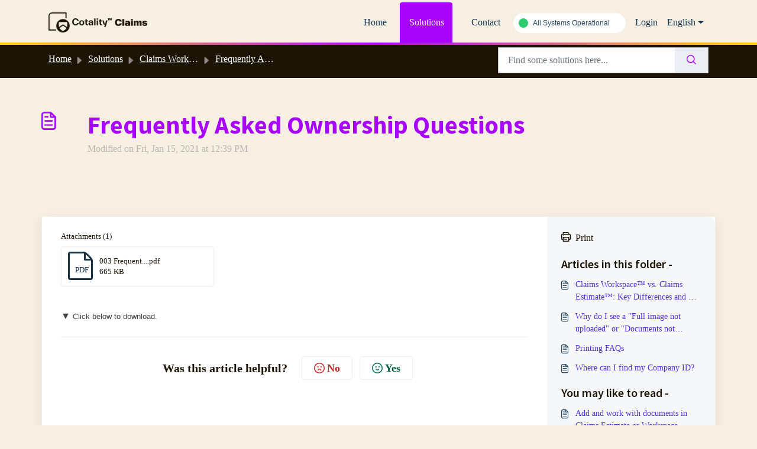

--- FILE ---
content_type: text/javascript; charset=utf-8
request_url: https://unpkg.com/@statuspage/status-widget@1.0.5/dist/index.js
body_size: 49028
content:
"use strict";function _possibleConstructorReturn(self,call){if(call&&(_typeof(call)==="object"||typeof call==="function")){return call}return _assertThisInitialized(self)}function _assertThisInitialized(self){if(self===void 0){throw new ReferenceError("this hasn't been initialised - super() hasn't been called")}return self}function _get(target,property,receiver){if(typeof Reflect!=="undefined"&&Reflect.get){_get=Reflect.get}else{_get=function _get(target,property,receiver){var base=_superPropBase(target,property);if(!base)return;var desc=Object.getOwnPropertyDescriptor(base,property);if(desc.get){return desc.get.call(receiver)}return desc.value}}return _get(target,property,receiver||target)}function _superPropBase(object,property){while(!Object.prototype.hasOwnProperty.call(object,property)){object=_getPrototypeOf(object);if(object===null)break}return object}function _getPrototypeOf(o){_getPrototypeOf=Object.setPrototypeOf?Object.getPrototypeOf:function _getPrototypeOf(o){return o.__proto__||Object.getPrototypeOf(o)};return _getPrototypeOf(o)}function _inherits(subClass,superClass){if(typeof superClass!=="function"&&superClass!==null){throw new TypeError("Super expression must either be null or a function")}subClass.prototype=Object.create(superClass&&superClass.prototype,{constructor:{value:subClass,writable:true,configurable:true}});if(superClass)_setPrototypeOf(subClass,superClass)}function _setPrototypeOf(o,p){_setPrototypeOf=Object.setPrototypeOf||function _setPrototypeOf(o,p){o.__proto__=p;return o};return _setPrototypeOf(o,p)}function _toConsumableArray(arr){return _arrayWithoutHoles(arr)||_iterableToArray(arr)||_nonIterableSpread()}function _nonIterableSpread(){throw new TypeError("Invalid attempt to spread non-iterable instance")}function _iterableToArray(iter){if(Symbol.iterator in Object(iter)||Object.prototype.toString.call(iter)==="[object Arguments]")return Array.from(iter)}function _arrayWithoutHoles(arr){if(Array.isArray(arr)){for(var i=0,arr2=new Array(arr.length);i<arr.length;i++){arr2[i]=arr[i]}return arr2}}function _defineProperties(target,props){for(var i=0;i<props.length;i++){var descriptor=props[i];descriptor.enumerable=descriptor.enumerable||false;descriptor.configurable=true;if("value"in descriptor)descriptor.writable=true;Object.defineProperty(target,descriptor.key,descriptor)}}function _createClass(Constructor,protoProps,staticProps){if(protoProps)_defineProperties(Constructor.prototype,protoProps);if(staticProps)_defineProperties(Constructor,staticProps);return Constructor}function _classCallCheck(instance,Constructor){if(!(instance instanceof Constructor)){throw new TypeError("Cannot call a class as a function")}}function _typeof(obj){if(typeof Symbol==="function"&&typeof Symbol.iterator==="symbol"){_typeof=function _typeof(obj){return typeof obj}}else{_typeof=function _typeof(obj){return obj&&typeof Symbol==="function"&&obj.constructor===Symbol&&obj!==Symbol.prototype?"symbol":typeof obj}}return _typeof(obj)}parcelRequire=function(e,r,t,n){var i,o="function"==typeof parcelRequire&&parcelRequire,u="function"==typeof require&&require;function f(t,n){if(!r[t]){if(!e[t]){var i="function"==typeof parcelRequire&&parcelRequire;if(!n&&i)return i(t,!0);if(o)return o(t,!0);if(u&&"string"==typeof t)return u(t);var c=new Error("Cannot find module '"+t+"'");throw c.code="MODULE_NOT_FOUND",c}p.resolve=function(r){return e[t][1][r]||r},p.cache={};var l=r[t]=new f.Module(t);e[t][0].call(l.exports,p,l,l.exports,this)}return r[t].exports;function p(e){return f(p.resolve(e))}}f.isParcelRequire=!0,f.Module=function(e){this.id=e,this.bundle=f,this.exports={}},f.modules=e,f.cache=r,f.parent=o,f.register=function(r,t){e[r]=[function(e,r){r.exports=t},{}]};for(var c=0;c<t.length;c++){try{f(t[c])}catch(e){i||(i=e)}}if(t.length){var l=f(t[t.length-1]);"object"==(typeof exports==="undefined"?"undefined":_typeof(exports))&&"undefined"!=typeof module?module.exports=l:"function"==typeof define&&define.amd?define(function(){return l}):n&&(this[n]=l)}if(parcelRequire=f,i)throw i;return f}({"5qf4":[function(require,module,exports){var e=module.exports="undefined"!=typeof window&&window.Math==Math?window:"undefined"!=typeof self&&self.Math==Math?self:Function("return this")();"number"==typeof __g&&(__g=e)},{}],"ss9A":[function(require,module,exports){var e=module.exports={version:"2.6.9"};"number"==typeof __e&&(__e=e)},{}],"M7z6":[function(require,module,exports){module.exports=function(o){return"object"==_typeof(o)?null!==o:"function"==typeof o}},{}],"eT53":[function(require,module,exports){var r=require("./_is-object");module.exports=function(e){if(!r(e))throw TypeError(e+" is not an object!");return e}},{"./_is-object":"M7z6"}],"5BXi":[function(require,module,exports){module.exports=function(r){try{return!!r()}catch(t){return!0}}},{}],"P9Ib":[function(require,module,exports){module.exports=!require("./_fails")(function(){return 7!=Object.defineProperty({},"a",{get:function get(){return 7}}).a})},{"./_fails":"5BXi"}],"/vZ6":[function(require,module,exports){var e=require("./_is-object"),r=require("./_global").document,t=e(r)&&e(r.createElement);module.exports=function(e){return t?r.createElement(e):{}}},{"./_is-object":"M7z6","./_global":"5qf4"}],"/o6G":[function(require,module,exports){module.exports=!require("./_descriptors")&&!require("./_fails")(function(){return 7!=Object.defineProperty(require("./_dom-create")("div"),"a",{get:function get(){return 7}}).a})},{"./_descriptors":"P9Ib","./_fails":"5BXi","./_dom-create":"/vZ6"}],"9y37":[function(require,module,exports){var t=require("./_is-object");module.exports=function(r,e){if(!t(r))return r;var o,n;if(e&&"function"==typeof(o=r.toString)&&!t(n=o.call(r)))return n;if("function"==typeof(o=r.valueOf)&&!t(n=o.call(r)))return n;if(!e&&"function"==typeof(o=r.toString)&&!t(n=o.call(r)))return n;throw TypeError("Can't convert object to primitive value")}},{"./_is-object":"M7z6"}],"nw8e":[function(require,module,exports){var e=require("./_an-object"),r=require("./_ie8-dom-define"),t=require("./_to-primitive"),i=Object.defineProperty;exports.f=require("./_descriptors")?Object.defineProperty:function(o,n,u){if(e(o),n=t(n,!0),e(u),r)try{return i(o,n,u)}catch(c){}if("get"in u||"set"in u)throw TypeError("Accessors not supported!");return"value"in u&&(o[n]=u.value),o}},{"./_an-object":"eT53","./_ie8-dom-define":"/o6G","./_to-primitive":"9y37","./_descriptors":"P9Ib"}],"uJ6d":[function(require,module,exports){module.exports=function(e,r){return{enumerable:!(1&e),configurable:!(2&e),writable:!(4&e),value:r}}},{}],"0NXb":[function(require,module,exports){var r=require("./_object-dp"),e=require("./_property-desc");module.exports=require("./_descriptors")?function(t,u,o){return r.f(t,u,e(1,o))}:function(r,e,t){return r[e]=t,r}},{"./_object-dp":"nw8e","./_property-desc":"uJ6d","./_descriptors":"P9Ib"}],"2uHg":[function(require,module,exports){var r={}.hasOwnProperty;module.exports=function(e,n){return r.call(e,n)}},{}],"U49f":[function(require,module,exports){var o=0,t=Math.random();module.exports=function(n){return"Symbol(".concat(void 0===n?"":n,")_",(++o+t).toString(36))}},{}],"H21C":[function(require,module,exports){module.exports=!1},{}],"6zGc":[function(require,module,exports){var r=require("./_core"),e=require("./_global"),o="__core-js_shared__",i=e[o]||(e[o]={});(module.exports=function(r,e){return i[r]||(i[r]=void 0!==e?e:{})})("versions",[]).push({version:r.version,mode:require("./_library")?"pure":"global",copyright:"\xA9 2019 Denis Pushkarev (zloirock.ru)"})},{"./_core":"ss9A","./_global":"5qf4","./_library":"H21C"}],"d5RU":[function(require,module,exports){module.exports=require("./_shared")("native-function-to-string",Function.toString)},{"./_shared":"6zGc"}],"PHot":[function(require,module,exports){var e=require("./_global"),r=require("./_hide"),t=require("./_has"),i=require("./_uid")("src"),n=require("./_function-to-string"),o="toString",u=(""+n).split(o);require("./_core").inspectSource=function(e){return n.call(e)},(module.exports=function(n,o,c,l){var s="function"==typeof c;s&&(t(c,"name")||r(c,"name",o)),n[o]!==c&&(s&&(t(c,i)||r(c,i,n[o]?""+n[o]:u.join(String(o)))),n===e?n[o]=c:l?n[o]?n[o]=c:r(n,o,c):(delete n[o],r(n,o,c)))})(Function.prototype,o,function(){return"function"==typeof this&&this[i]||n.call(this)})},{"./_global":"5qf4","./_hide":"0NXb","./_has":"2uHg","./_uid":"U49f","./_function-to-string":"d5RU","./_core":"ss9A"}],"6kYj":[function(require,module,exports){module.exports=function(o){if("function"!=typeof o)throw TypeError(o+" is not a function!");return o}},{}],"E3Kh":[function(require,module,exports){var r=require("./_a-function");module.exports=function(n,t,u){if(r(n),void 0===t)return n;switch(u){case 1:return function(r){return n.call(t,r)};case 2:return function(r,u){return n.call(t,r,u)};case 3:return function(r,u,e){return n.call(t,r,u,e)};}return function(){return n.apply(t,arguments)}}},{"./_a-function":"6kYj"}],"izCb":[function(require,module,exports){var e=require("./_global"),r=require("./_core"),o=require("./_hide"),i=require("./_redefine"),u=require("./_ctx"),n="prototype",t=function t(c,f,l){var q,_,a,d,p=c&t.F,v=c&t.G,F=c&t.S,x=c&t.P,y=c&t.B,B=v?e:F?e[f]||(e[f]={}):(e[f]||{})[n],G=v?r:r[f]||(r[f]={}),P=G[n]||(G[n]={});for(q in v&&(l=f),l){a=((_=!p&&B&&void 0!==B[q])?B:l)[q],d=y&&_?u(a,e):x&&"function"==typeof a?u(Function.call,a):a,B&&i(B,q,a,c&t.U),G[q]!=a&&o(G,q,d),x&&P[q]!=a&&(P[q]=a)}};e.core=r,t.F=1,t.G=2,t.S=4,t.P=8,t.B=16,t.W=32,t.U=64,t.R=128,module.exports=t},{"./_global":"5qf4","./_core":"ss9A","./_hide":"0NXb","./_redefine":"PHot","./_ctx":"E3Kh"}],"+Bjj":[function(require,module,exports){module.exports=function(o){if(null==o)throw TypeError("Can't call method on  "+o);return o}},{}],"rfVX":[function(require,module,exports){var e=require("./_defined");module.exports=function(r){return Object(e(r))}},{"./_defined":"+Bjj"}],"yjVO":[function(require,module,exports){var o=Math.ceil,r=Math.floor;module.exports=function(t){return isNaN(t=+t)?0:(t>0?r:o)(t)}},{}],"vfEH":[function(require,module,exports){var e=require("./_to-integer"),r=Math.max,t=Math.min;module.exports=function(n,a){return(n=e(n))<0?r(n+a,0):t(n,a)}},{"./_to-integer":"yjVO"}],"dJBs":[function(require,module,exports){var e=require("./_to-integer"),r=Math.min;module.exports=function(t){return t>0?r(e(t),9007199254740991):0}},{"./_to-integer":"yjVO"}],"Oppn":[function(require,module,exports){"use strict";var e=require("./_to-object"),t=require("./_to-absolute-index"),i=require("./_to-length");module.exports=[].copyWithin||function(r,o){var n=e(this),u=i(n.length),h=t(r,u),l=t(o,u),d=arguments.length>2?arguments[2]:void 0,s=Math.min((void 0===d?u:t(d,u))-l,u-h),a=1;for(l<h&&h<l+s&&(a=-1,l+=s-1,h+=s-1);s-->0;){l in n?n[h]=n[l]:delete n[h],h+=a,l+=a}return n}},{"./_to-object":"rfVX","./_to-absolute-index":"vfEH","./_to-length":"dJBs"}],"44AI":[function(require,module,exports){var e=require("./_shared")("wks"),r=require("./_uid"),o=require("./_global").Symbol,u="function"==typeof o,i=module.exports=function(i){return e[i]||(e[i]=u&&o[i]||(u?o:r)("Symbol."+i))};i.store=e},{"./_shared":"6zGc","./_uid":"U49f","./_global":"5qf4"}],"Z7e/":[function(require,module,exports){var e=require("./_wks")("unscopables"),r=Array.prototype;null==r[e]&&require("./_hide")(r,e,{}),module.exports=function(o){r[e][o]=!0}},{"./_wks":"44AI","./_hide":"0NXb"}],"tWTB":[function(require,module,exports){var r=require("./_export");r(r.P,"Array",{copyWithin:require("./_array-copy-within")}),require("./_add-to-unscopables")("copyWithin")},{"./_export":"izCb","./_array-copy-within":"Oppn","./_add-to-unscopables":"Z7e/"}],"hphS":[function(require,module,exports){"use strict";var e=require("./_to-object"),t=require("./_to-absolute-index"),r=require("./_to-length");module.exports=function(o){for(var i=e(this),u=r(i.length),n=arguments.length,d=t(n>1?arguments[1]:void 0,u),l=n>2?arguments[2]:void 0,s=void 0===l?u:t(l,u);s>d;){i[d++]=o}return i}},{"./_to-object":"rfVX","./_to-absolute-index":"vfEH","./_to-length":"dJBs"}],"hUQ6":[function(require,module,exports){var r=require("./_export");r(r.P,"Array",{fill:require("./_array-fill")}),require("./_add-to-unscopables")("fill")},{"./_export":"izCb","./_array-fill":"hphS","./_add-to-unscopables":"Z7e/"}],"Z5df":[function(require,module,exports){var r={}.toString;module.exports=function(t){return r.call(t).slice(8,-1)}},{}],"nGau":[function(require,module,exports){var e=require("./_cof");module.exports=Object("z").propertyIsEnumerable(0)?Object:function(r){return"String"==e(r)?r.split(""):Object(r)}},{"./_cof":"Z5df"}],"JTrm":[function(require,module,exports){var r=require("./_cof");module.exports=Array.isArray||function(e){return"Array"==r(e)}},{"./_cof":"Z5df"}],"NNbH":[function(require,module,exports){var r=require("./_is-object"),e=require("./_is-array"),o=require("./_wks")("species");module.exports=function(i){var t;return e(i)&&("function"!=typeof(t=i.constructor)||t!==Array&&!e(t.prototype)||(t=void 0),r(t)&&null===(t=t[o])&&(t=void 0)),void 0===t?Array:t}},{"./_is-object":"M7z6","./_is-array":"JTrm","./_wks":"44AI"}],"igas":[function(require,module,exports){var r=require("./_array-species-constructor");module.exports=function(e,n){return new(r(e))(n)}},{"./_array-species-constructor":"NNbH"}],"AuPh":[function(require,module,exports){var e=require("./_ctx"),r=require("./_iobject"),t=require("./_to-object"),i=require("./_to-length"),u=require("./_array-species-create");module.exports=function(n,c){var s=1==n,a=2==n,o=3==n,f=4==n,l=6==n,q=5==n||l,_=c||u;return function(u,c,h){for(var v,p,b=t(u),d=r(b),g=e(c,h,3),j=i(d.length),x=0,m=s?_(u,j):a?_(u,0):void 0;j>x;x++){if((q||x in d)&&(p=g(v=d[x],x,b),n))if(s)m[x]=p;else if(p)switch(n){case 3:return!0;case 5:return v;case 6:return x;case 2:m.push(v);}else if(f)return!1}return l?-1:o||f?f:m}}},{"./_ctx":"E3Kh","./_iobject":"nGau","./_to-object":"rfVX","./_to-length":"dJBs","./_array-species-create":"igas"}],"Qppk":[function(require,module,exports){"use strict";var r=require("./_export"),e=require("./_array-methods")(5),i="find",n=!0;i in[]&&Array(1)[i](function(){n=!1}),r(r.P+r.F*n,"Array",{find:function find(r){return e(this,r,arguments.length>1?arguments[1]:void 0)}}),require("./_add-to-unscopables")(i)},{"./_export":"izCb","./_array-methods":"AuPh","./_add-to-unscopables":"Z7e/"}],"7sVm":[function(require,module,exports){"use strict";var r=require("./_export"),e=require("./_array-methods")(6),n="findIndex",i=!0;n in[]&&Array(1)[n](function(){i=!1}),r(r.P+r.F*i,"Array",{findIndex:function findIndex(r){return e(this,r,arguments.length>1?arguments[1]:void 0)}}),require("./_add-to-unscopables")(n)},{"./_export":"izCb","./_array-methods":"AuPh","./_add-to-unscopables":"Z7e/"}],"RnO+":[function(require,module,exports){var r=require("./_an-object");module.exports=function(t,e,o,a){try{return a?e(r(o)[0],o[1]):e(o)}catch(n){var c=t.return;throw void 0!==c&&r(c.call(t)),n}}},{"./_an-object":"eT53"}],"JO4d":[function(require,module,exports){module.exports={}},{}],"0B0p":[function(require,module,exports){var r=require("./_iterators"),e=require("./_wks")("iterator"),t=Array.prototype;module.exports=function(o){return void 0!==o&&(r.Array===o||t[e]===o)}},{"./_iterators":"JO4d","./_wks":"44AI"}],"JCwR":[function(require,module,exports){"use strict";var e=require("./_object-dp"),r=require("./_property-desc");module.exports=function(t,i,o){i in t?e.f(t,i,r(0,o)):t[i]=o}},{"./_object-dp":"nw8e","./_property-desc":"uJ6d"}],"GM7B":[function(require,module,exports){var e=require("./_cof"),t=require("./_wks")("toStringTag"),n="Arguments"==e(function(){return arguments}()),r=function r(e,t){try{return e[t]}catch(n){}};module.exports=function(u){var o,c,i;return void 0===u?"Undefined":null===u?"Null":"string"==typeof(c=r(o=Object(u),t))?c:n?e(o):"Object"==(i=e(o))&&"function"==typeof o.callee?"Arguments":i}},{"./_cof":"Z5df","./_wks":"44AI"}],"ia+4":[function(require,module,exports){var r=require("./_classof"),e=require("./_wks")("iterator"),t=require("./_iterators");module.exports=require("./_core").getIteratorMethod=function(o){if(null!=o)return o[e]||o["@@iterator"]||t[r(o)]}},{"./_classof":"GM7B","./_wks":"44AI","./_iterators":"JO4d","./_core":"ss9A"}],"md62":[function(require,module,exports){var r=require("./_wks")("iterator"),t=!1;try{var n=[7][r]();n.return=function(){t=!0},Array.from(n,function(){throw 2})}catch(e){}module.exports=function(n,u){if(!u&&!t)return!1;var o=!1;try{var c=[7],a=c[r]();a.next=function(){return{done:o=!0}},c[r]=function(){return a},n(c)}catch(e){}return o}},{"./_wks":"44AI"}],"RRcs":[function(require,module,exports){"use strict";var e=require("./_ctx"),r=require("./_export"),t=require("./_to-object"),i=require("./_iter-call"),o=require("./_is-array-iter"),u=require("./_to-length"),n=require("./_create-property"),a=require("./core.get-iterator-method");r(r.S+r.F*!require("./_iter-detect")(function(e){Array.from(e)}),"Array",{from:function from(r){var l,c,f,q,_=t(r),h="function"==typeof this?this:Array,v=arguments.length,y=v>1?arguments[1]:void 0,d=void 0!==y,s=0,g=a(_);if(d&&(y=e(y,v>2?arguments[2]:void 0,2)),null==g||h==Array&&o(g))for(c=new h(l=u(_.length));l>s;s++){n(c,s,d?y(_[s],s):_[s])}else for(q=g.call(_),c=new h;!(f=q.next()).done;s++){n(c,s,d?i(q,y,[f.value,s],!0):f.value)}return c.length=s,c}})},{"./_ctx":"E3Kh","./_export":"izCb","./_to-object":"rfVX","./_iter-call":"RnO+","./_is-array-iter":"0B0p","./_to-length":"dJBs","./_create-property":"JCwR","./core.get-iterator-method":"ia+4","./_iter-detect":"md62"}],"g6sb":[function(require,module,exports){var e=require("./_iobject"),r=require("./_defined");module.exports=function(i){return e(r(i))}},{"./_iobject":"nGau","./_defined":"+Bjj"}],"4Ca7":[function(require,module,exports){var e=require("./_to-iobject"),r=require("./_to-length"),t=require("./_to-absolute-index");module.exports=function(n){return function(i,o,u){var f,l=e(i),a=r(l.length),c=t(u,a);if(n&&o!=o){for(;a>c;){if((f=l[c++])!=f)return!0}}else for(;a>c;c++){if((n||c in l)&&l[c]===o)return n||c||0}return!n&&-1}}},{"./_to-iobject":"g6sb","./_to-length":"dJBs","./_to-absolute-index":"vfEH"}],"TLss":[function(require,module,exports){"use strict";var r=require("./_export"),e=require("./_array-includes")(!0);r(r.P,"Array",{includes:function includes(r){return e(this,r,arguments.length>1?arguments[1]:void 0)}}),require("./_add-to-unscopables")("includes")},{"./_export":"izCb","./_array-includes":"4Ca7","./_add-to-unscopables":"Z7e/"}],"x8b3":[function(require,module,exports){module.exports=function(e,n){return{value:n,done:!!e}}},{}],"NaGB":[function(require,module,exports){var e=require("./_shared")("keys"),r=require("./_uid");module.exports=function(u){return e[u]||(e[u]=r(u))}},{"./_shared":"6zGc","./_uid":"U49f"}],"vL0Z":[function(require,module,exports){var r=require("./_has"),e=require("./_to-iobject"),u=require("./_array-includes")(!1),i=require("./_shared-key")("IE_PROTO");module.exports=function(o,a){var n,s=e(o),t=0,h=[];for(n in s){n!=i&&r(s,n)&&h.push(n)}for(;a.length>t;){r(s,n=a[t++])&&(~u(h,n)||h.push(n))}return h}},{"./_has":"2uHg","./_to-iobject":"g6sb","./_array-includes":"4Ca7","./_shared-key":"NaGB"}],"9bbv":[function(require,module,exports){module.exports="constructor,hasOwnProperty,isPrototypeOf,propertyIsEnumerable,toLocaleString,toString,valueOf".split(",")},{}],"U9a7":[function(require,module,exports){var e=require("./_object-keys-internal"),r=require("./_enum-bug-keys");module.exports=Object.keys||function(u){return e(u,r)}},{"./_object-keys-internal":"vL0Z","./_enum-bug-keys":"9bbv"}],"MiMz":[function(require,module,exports){var e=require("./_object-dp"),r=require("./_an-object"),t=require("./_object-keys");module.exports=require("./_descriptors")?Object.defineProperties:function(o,i){r(o);for(var u,c=t(i),n=c.length,s=0;n>s;){e.f(o,u=c[s++],i[u])}return o}},{"./_object-dp":"nw8e","./_an-object":"eT53","./_object-keys":"U9a7","./_descriptors":"P9Ib"}],"xj/b":[function(require,module,exports){var e=require("./_global").document;module.exports=e&&e.documentElement},{"./_global":"5qf4"}],"sYaK":[function(require,module,exports){var e=require("./_an-object"),r=require("./_object-dps"),t=require("./_enum-bug-keys"),n=require("./_shared-key")("IE_PROTO"),o=function o(){},i="prototype",_u=function u(){var e,r=require("./_dom-create")("iframe"),n=t.length;for(r.style.display="none",require("./_html").appendChild(r),r.src="javascript:",(e=r.contentWindow.document).open(),e.write("<script>document.F=Object</script>"),e.close(),_u=e.F;n--;){delete _u[i][t[n]]}return _u()};module.exports=Object.create||function(t,c){var a;return null!==t?(o[i]=e(t),a=new o,o[i]=null,a[n]=t):a=_u(),void 0===c?a:r(a,c)}},{"./_an-object":"eT53","./_object-dps":"MiMz","./_enum-bug-keys":"9bbv","./_shared-key":"NaGB","./_dom-create":"/vZ6","./_html":"xj/b"}],"rq3q":[function(require,module,exports){var e=require("./_object-dp").f,r=require("./_has"),o=require("./_wks")("toStringTag");module.exports=function(t,u,i){t&&!r(t=i?t:t.prototype,o)&&e(t,o,{configurable:!0,value:u})}},{"./_object-dp":"nw8e","./_has":"2uHg","./_wks":"44AI"}],"ebgP":[function(require,module,exports){"use strict";var e=require("./_object-create"),r=require("./_property-desc"),t=require("./_set-to-string-tag"),i={};require("./_hide")(i,require("./_wks")("iterator"),function(){return this}),module.exports=function(o,u,s){o.prototype=e(i,{next:r(1,s)}),t(o,u+" Iterator")}},{"./_object-create":"sYaK","./_property-desc":"uJ6d","./_set-to-string-tag":"rq3q","./_hide":"0NXb","./_wks":"44AI"}],"8q6y":[function(require,module,exports){var t=require("./_has"),e=require("./_to-object"),o=require("./_shared-key")("IE_PROTO"),r=Object.prototype;module.exports=Object.getPrototypeOf||function(c){return c=e(c),t(c,o)?c[o]:"function"==typeof c.constructor&&c instanceof c.constructor?c.constructor.prototype:c instanceof Object?r:null}},{"./_has":"2uHg","./_to-object":"rfVX","./_shared-key":"NaGB"}],"mH0U":[function(require,module,exports){"use strict";var e=require("./_library"),r=require("./_export"),t=require("./_redefine"),i=require("./_hide"),n=require("./_iterators"),u=require("./_iter-create"),o=require("./_set-to-string-tag"),s=require("./_object-gpo"),a=require("./_wks")("iterator"),c=!([].keys&&"next"in[].keys()),f="@@iterator",l="keys",q="values",y=function y(){return this};module.exports=function(_,p,h,k,v,w,d){u(h,p,k);var x,b,g,j=function j(e){if(!c&&e in I)return I[e];switch(e){case l:case q:return function(){return new h(this,e)};}return function(){return new h(this,e)}},m=p+" Iterator",A=v==q,F=!1,I=_.prototype,O=I[a]||I[f]||v&&I[v],P=O||j(v),z=v?A?j("entries"):P:void 0,B="Array"==p&&I.entries||O;if(B&&(g=s(B.call(new _)))!==Object.prototype&&g.next&&(o(g,m,!0),e||"function"==typeof g[a]||i(g,a,y)),A&&O&&O.name!==q&&(F=!0,P=function P(){return O.call(this)}),e&&!d||!c&&!F&&I[a]||i(I,a,P),n[p]=P,n[m]=y,v)if(x={values:A?P:j(q),keys:w?P:j(l),entries:z},d)for(b in x){b in I||t(I,b,x[b])}else r(r.P+r.F*(c||F),p,x);return x}},{"./_library":"H21C","./_export":"izCb","./_redefine":"PHot","./_hide":"0NXb","./_iterators":"JO4d","./_iter-create":"ebgP","./_set-to-string-tag":"rq3q","./_object-gpo":"8q6y","./_wks":"44AI"}],"6w+v":[function(require,module,exports){"use strict";var e=require("./_add-to-unscopables"),r=require("./_iter-step"),t=require("./_iterators"),i=require("./_to-iobject");module.exports=require("./_iter-define")(Array,"Array",function(e,r){this._t=i(e),this._i=0,this._k=r},function(){var e=this._t,t=this._k,i=this._i++;return!e||i>=e.length?(this._t=void 0,r(1)):r(0,"keys"==t?i:"values"==t?e[i]:[i,e[i]])},"values"),t.Arguments=t.Array,e("keys"),e("values"),e("entries")},{"./_add-to-unscopables":"Z7e/","./_iter-step":"x8b3","./_iterators":"JO4d","./_to-iobject":"g6sb","./_iter-define":"mH0U"}],"RB6b":[function(require,module,exports){"use strict";var r=require("./_export"),e=require("./_create-property");r(r.S+r.F*require("./_fails")(function(){function r(){}return!(Array.of.call(r)instanceof r)}),"Array",{of:function of(){for(var r=0,t=arguments.length,n=new("function"==typeof this?this:Array)(t);t>r;){e(n,r,arguments[r++])}return n.length=t,n}})},{"./_export":"izCb","./_create-property":"JCwR","./_fails":"5BXi"}],"5h4d":[function(require,module,exports){"use strict";var e=require("./_global"),r=require("./_object-dp"),i=require("./_descriptors"),t=require("./_wks")("species");module.exports=function(u){var s=e[u];i&&s&&!s[t]&&r.f(s,t,{configurable:!0,get:function get(){return this}})}},{"./_global":"5qf4","./_object-dp":"nw8e","./_descriptors":"P9Ib","./_wks":"44AI"}],"smn3":[function(require,module,exports){require("./_set-species")("Array")},{"./_set-species":"5h4d"}],"8pVj":[function(require,module,exports){"use strict";var r=require("./_an-object"),e=require("./_to-primitive"),t="number";module.exports=function(i){if("string"!==i&&i!==t&&"default"!==i)throw TypeError("Incorrect hint");return e(r(this),i!=t)}},{"./_an-object":"eT53","./_to-primitive":"9y37"}],"jQnQ":[function(require,module,exports){var e=require("./_wks")("toPrimitive"),i=Date.prototype;e in i||require("./_hide")(i,e,require("./_date-to-primitive"))},{"./_wks":"44AI","./_hide":"0NXb","./_date-to-primitive":"8pVj"}],"a7bX":[function(require,module,exports){"use strict";var t=require("./_is-object"),e=require("./_object-gpo"),r=require("./_wks")("hasInstance"),i=Function.prototype;r in i||require("./_object-dp").f(i,r,{value:function value(r){if("function"!=typeof this||!t(r))return!1;if(!t(this.prototype))return r instanceof this;for(;r=e(r);){if(this.prototype===r)return!0}return!1}})},{"./_is-object":"M7z6","./_object-gpo":"8q6y","./_wks":"44AI","./_object-dp":"nw8e"}],"N3yi":[function(require,module,exports){var r=require("./_object-dp").f,t=Function.prototype,e=/^\s*function ([^ (]*)/,n="name";n in t||require("./_descriptors")&&r(t,n,{configurable:!0,get:function get(){try{return(""+this).match(e)[1]}catch(r){return""}}})},{"./_object-dp":"nw8e","./_descriptors":"P9Ib"}],"J0Tl":[function(require,module,exports){var r=require("./_redefine");module.exports=function(e,n,i){for(var o in n){r(e,o,n[o],i)}return e}},{"./_redefine":"PHot"}],"yJTF":[function(require,module,exports){module.exports=function(o,n,r,i){if(!(o instanceof n)||void 0!==i&&i in o)throw TypeError(r+": incorrect invocation!");return o}},{}],"Abke":[function(require,module,exports){var e=require("./_ctx"),r=require("./_iter-call"),t=require("./_is-array-iter"),i=require("./_an-object"),o=require("./_to-length"),n=require("./core.get-iterator-method"),u={},a={},f=module.exports=function(f,l,c,q,_){var h,s,d,g,p=_?function(){return f}:n(f),v=e(c,q,l?2:1),x=0;if("function"!=typeof p)throw TypeError(f+" is not iterable!");if(t(p)){for(h=o(f.length);h>x;x++){if((g=l?v(i(s=f[x])[0],s[1]):v(f[x]))===u||g===a)return g}}else for(d=p.call(f);!(s=d.next()).done;){if((g=r(d,v,s.value,l))===u||g===a)return g}};f.BREAK=u,f.RETURN=a},{"./_ctx":"E3Kh","./_iter-call":"RnO+","./_is-array-iter":"0B0p","./_an-object":"eT53","./_to-length":"dJBs","./core.get-iterator-method":"ia+4"}],"AoVy":[function(require,module,exports){var e=require("./_uid")("meta"),r=require("./_is-object"),t=require("./_has"),n=require("./_object-dp").f,i=0,u=Object.isExtensible||function(){return!0},f=!require("./_fails")(function(){return u(Object.preventExtensions({}))}),o=function o(r){n(r,e,{value:{i:"O"+ ++i,w:{}}})},s=function s(n,i){if(!r(n))return"symbol"==_typeof(n)?n:("string"==typeof n?"S":"P")+n;if(!t(n,e)){if(!u(n))return"F";if(!i)return"E";o(n)}return n[e].i},c=function c(r,n){if(!t(r,e)){if(!u(r))return!0;if(!n)return!1;o(r)}return r[e].w},E=function E(r){return f&&a.NEED&&u(r)&&!t(r,e)&&o(r),r},a=module.exports={KEY:e,NEED:!1,fastKey:s,getWeak:c,onFreeze:E}},{"./_uid":"U49f","./_is-object":"M7z6","./_has":"2uHg","./_object-dp":"nw8e","./_fails":"5BXi"}],"1FW4":[function(require,module,exports){var r=require("./_is-object");module.exports=function(e,i){if(!r(e)||e._t!==i)throw TypeError("Incompatible receiver, "+i+" required!");return e}},{"./_is-object":"M7z6"}],"8aIi":[function(require,module,exports){"use strict";var e=require("./_object-dp").f,r=require("./_object-create"),t=require("./_redefine-all"),i=require("./_ctx"),n=require("./_an-instance"),_=require("./_for-of"),o=require("./_iter-define"),u=require("./_iter-step"),f=require("./_set-species"),s=require("./_descriptors"),l=require("./_meta").fastKey,c=require("./_validate-collection"),v=s?"_s":"size",a=function a(e,r){var t,i=l(r);if("F"!==i)return e._i[i];for(t=e._f;t;t=t.n){if(t.k==r)return t}};module.exports={getConstructor:function getConstructor(o,u,f,l){var h=o(function(e,t){n(e,h,u,"_i"),e._t=u,e._i=r(null),e._f=void 0,e._l=void 0,e[v]=0,null!=t&&_(t,f,e[l],e)});return t(h.prototype,{clear:function clear(){for(var e=c(this,u),r=e._i,t=e._f;t;t=t.n){t.r=!0,t.p&&(t.p=t.p.n=void 0),delete r[t.i]}e._f=e._l=void 0,e[v]=0},delete:function _delete(e){var r=c(this,u),t=a(r,e);if(t){var i=t.n,n=t.p;delete r._i[t.i],t.r=!0,n&&(n.n=i),i&&(i.p=n),r._f==t&&(r._f=i),r._l==t&&(r._l=n),r[v]--}return!!t},forEach:function forEach(e){c(this,u);for(var r,t=i(e,arguments.length>1?arguments[1]:void 0,3);r=r?r.n:this._f;){for(t(r.v,r.k,this);r&&r.r;){r=r.p}}},has:function has(e){return!!a(c(this,u),e)}}),s&&e(h.prototype,"size",{get:function get(){return c(this,u)[v]}}),h},def:function def(e,r,t){var i,n,_=a(e,r);return _?_.v=t:(e._l=_={i:n=l(r,!0),k:r,v:t,p:i=e._l,n:void 0,r:!1},e._f||(e._f=_),i&&(i.n=_),e[v]++,"F"!==n&&(e._i[n]=_)),e},getEntry:a,setStrong:function setStrong(e,r,t){o(e,r,function(e,t){this._t=c(e,r),this._k=t,this._l=void 0},function(){for(var e=this._k,r=this._l;r&&r.r;){r=r.p}return this._t&&(this._l=r=r?r.n:this._t._f)?u(0,"keys"==e?r.k:"values"==e?r.v:[r.k,r.v]):(this._t=void 0,u(1))},t?"entries":"values",!t,!0),f(r)}}},{"./_object-dp":"nw8e","./_object-create":"sYaK","./_redefine-all":"J0Tl","./_ctx":"E3Kh","./_an-instance":"yJTF","./_for-of":"Abke","./_iter-define":"mH0U","./_iter-step":"x8b3","./_set-species":"5h4d","./_descriptors":"P9Ib","./_meta":"AoVy","./_validate-collection":"1FW4"}],"vjRp":[function(require,module,exports){exports.f={}.propertyIsEnumerable},{}],"uIjZ":[function(require,module,exports){var e=require("./_object-pie"),r=require("./_property-desc"),i=require("./_to-iobject"),t=require("./_to-primitive"),o=require("./_has"),c=require("./_ie8-dom-define"),u=Object.getOwnPropertyDescriptor;exports.f=require("./_descriptors")?u:function(p,q){if(p=i(p),q=t(q,!0),c)try{return u(p,q)}catch(_){}if(o(p,q))return r(!e.f.call(p,q),p[q])}},{"./_object-pie":"vjRp","./_property-desc":"uJ6d","./_to-iobject":"g6sb","./_to-primitive":"9y37","./_has":"2uHg","./_ie8-dom-define":"/o6G","./_descriptors":"P9Ib"}],"vn3S":[function(require,module,exports){var t=require("./_is-object"),e=require("./_an-object"),r=function r(_r,o){if(e(_r),!t(o)&&null!==o)throw TypeError(o+": can't set as prototype!")};module.exports={set:Object.setPrototypeOf||("__proto__"in{}?function(t,e,o){try{(o=require("./_ctx")(Function.call,require("./_object-gopd").f(Object.prototype,"__proto__").set,2))(t,[]),e=!(t instanceof Array)}catch(c){e=!0}return function(t,c){return r(t,c),e?t.__proto__=c:o(t,c),t}}({},!1):void 0),check:r}},{"./_is-object":"M7z6","./_an-object":"eT53","./_ctx":"E3Kh","./_object-gopd":"uIjZ"}],"ogxf":[function(require,module,exports){var t=require("./_is-object"),o=require("./_set-proto").set;module.exports=function(r,e,p){var u,n=e.constructor;return n!==p&&"function"==typeof n&&(u=n.prototype)!==p.prototype&&t(u)&&o&&o(r,u),r}},{"./_is-object":"M7z6","./_set-proto":"vn3S"}],"hWYB":[function(require,module,exports){"use strict";var e=require("./_global"),r=require("./_export"),t=require("./_redefine"),n=require("./_redefine-all"),i=require("./_meta"),u=require("./_for-of"),o=require("./_an-instance"),c=require("./_is-object"),a=require("./_fails"),s=require("./_iter-detect"),l=require("./_set-to-string-tag"),f=require("./_inherit-if-required");module.exports=function(d,h,q,_,p,g){var v=e[d],w=v,y=p?"set":"add",x=w&&w.prototype,E={},b=function b(e){var r=x[e];t(x,e,"delete"==e?function(e){return!(g&&!c(e))&&r.call(this,0===e?0:e)}:"has"==e?function(e){return!(g&&!c(e))&&r.call(this,0===e?0:e)}:"get"==e?function(e){return g&&!c(e)?void 0:r.call(this,0===e?0:e)}:"add"==e?function(e){return r.call(this,0===e?0:e),this}:function(e,t){return r.call(this,0===e?0:e,t),this})};if("function"==typeof w&&(g||x.forEach&&!a(function(){new w().entries().next()}))){var m=new w,j=m[y](g?{}:-0,1)!=m,C=a(function(){m.has(1)}),D=s(function(e){new w(e)}),F=!g&&a(function(){for(var e=new w,r=5;r--;){e[y](r,r)}return!e.has(-0)});D||((w=h(function(e,r){o(e,w,d);var t=f(new v,e,w);return null!=r&&u(r,p,t[y],t),t})).prototype=x,x.constructor=w),(C||F)&&(b("delete"),b("has"),p&&b("get")),(F||j)&&b(y),g&&x.clear&&delete x.clear}else w=_.getConstructor(h,d,p,y),n(w.prototype,q),i.NEED=!0;return l(w,d),E[d]=w,r(r.G+r.W+r.F*(w!=v),E),g||_.setStrong(w,d,p),w}},{"./_global":"5qf4","./_export":"izCb","./_redefine":"PHot","./_redefine-all":"J0Tl","./_meta":"AoVy","./_for-of":"Abke","./_an-instance":"yJTF","./_is-object":"M7z6","./_fails":"5BXi","./_iter-detect":"md62","./_set-to-string-tag":"rq3q","./_inherit-if-required":"ogxf"}],"ioKM":[function(require,module,exports){"use strict";var t=require("./_collection-strong"),e=require("./_validate-collection"),r="Map";module.exports=require("./_collection")(r,function(t){return function(){return t(this,arguments.length>0?arguments[0]:void 0)}},{get:function get(n){var i=t.getEntry(e(this,r),n);return i&&i.v},set:function set(n,i){return t.def(e(this,r),0===n?0:n,i)}},t,!0)},{"./_collection-strong":"8aIi","./_validate-collection":"1FW4","./_collection":"hWYB"}],"ggmj":[function(require,module,exports){module.exports=Math.log1p||function(e){return(e=+e)>-1e-8&&e<1e-8?e-e*e/2:Math.log(1+e)}},{}],"py3/":[function(require,module,exports){var a=require("./_export"),r=require("./_math-log1p"),t=Math.sqrt,h=Math.acosh;a(a.S+a.F*!(h&&710==Math.floor(h(Number.MAX_VALUE))&&h(1/0)==1/0),"Math",{acosh:function acosh(a){return(a=+a)<1?NaN:a>94906265.62425156?Math.log(a)+Math.LN2:r(a-1+t(a-1)*t(a+1))}})},{"./_export":"izCb","./_math-log1p":"ggmj"}],"ob11":[function(require,module,exports){var t=require("./_export"),a=Math.asinh;function i(t){return isFinite(t=+t)&&0!=t?t<0?-i(-t):Math.log(t+Math.sqrt(t*t+1)):t}t(t.S+t.F*!(a&&1/a(0)>0),"Math",{asinh:i})},{"./_export":"izCb"}],"iUik":[function(require,module,exports){var a=require("./_export"),t=Math.atanh;a(a.S+a.F*!(t&&1/t(-0)<0),"Math",{atanh:function atanh(a){return 0==(a=+a)?a:Math.log((1+a)/(1-a))/2}})},{"./_export":"izCb"}],"qtVy":[function(require,module,exports){module.exports=Math.sign||function(n){return 0==(n=+n)||n!=n?n:n<0?-1:1}},{}],"YRuK":[function(require,module,exports){var r=require("./_export"),t=require("./_math-sign");r(r.S,"Math",{cbrt:function cbrt(r){return t(r=+r)*Math.pow(Math.abs(r),1/3)}})},{"./_export":"izCb","./_math-sign":"qtVy"}],"R2Qc":[function(require,module,exports){var r=require("./_export");r(r.S,"Math",{clz32:function clz32(r){return(r>>>=0)?31-Math.floor(Math.log(r+.5)*Math.LOG2E):32}})},{"./_export":"izCb"}],"nEse":[function(require,module,exports){var r=require("./_export"),e=Math.exp;r(r.S,"Math",{cosh:function cosh(r){return(e(r=+r)+e(-r))/2}})},{"./_export":"izCb"}],"A+f6":[function(require,module,exports){var e=Math.expm1;module.exports=!e||e(10)>22025.465794806718||e(10)<22025.465794806718||-2e-17!=e(-2e-17)?function(e){return 0==(e=+e)?e:e>-1e-6&&e<1e-6?e+e*e/2:Math.exp(e)-1}:e},{}],"AmoX":[function(require,module,exports){var e=require("./_export"),r=require("./_math-expm1");e(e.S+e.F*(r!=Math.expm1),"Math",{expm1:r})},{"./_export":"izCb","./_math-expm1":"A+f6"}],"z6h7":[function(require,module,exports){var r=require("./_math-sign"),t=Math.pow,n=t(2,-52),a=t(2,-23),u=t(2,127)*(2-a),e=t(2,-126),o=function o(r){return r+1/n-1/n};module.exports=Math.fround||function(t){var h,i,f=Math.abs(t),s=r(t);return f<e?s*o(f/e/a)*e*a:(i=(h=(1+a/n)*f)-(h-f))>u||i!=i?s*(1/0):s*i}},{"./_math-sign":"qtVy"}],"vmlq":[function(require,module,exports){var r=require("./_export");r(r.S,"Math",{fround:require("./_math-fround")})},{"./_export":"izCb","./_math-fround":"z6h7"}],"kLut":[function(require,module,exports){var r=require("./_export"),t=Math.abs;r(r.S,"Math",{hypot:function hypot(r,a){for(var e,h,n=0,o=0,u=arguments.length,M=0;o<u;){M<(e=t(arguments[o++]))?(n=n*(h=M/e)*h+1,M=e):n+=e>0?(h=e/M)*h:e}return M===1/0?1/0:M*Math.sqrt(n)}})},{"./_export":"izCb"}],"A8J8":[function(require,module,exports){var r=require("./_export"),e=Math.imul;r(r.S+r.F*require("./_fails")(function(){return-5!=e(4294967295,5)||2!=e.length}),"Math",{imul:function imul(r,e){var t=+r,u=+e,i=65535&t,n=65535&u;return 0|i*n+((65535&t>>>16)*n+i*(65535&u>>>16)<<16>>>0)}})},{"./_export":"izCb","./_fails":"5BXi"}],"qtpC":[function(require,module,exports){var r=require("./_export");r(r.S,"Math",{log1p:require("./_math-log1p")})},{"./_export":"izCb","./_math-log1p":"ggmj"}],"VUW8":[function(require,module,exports){var r=require("./_export");r(r.S,"Math",{log10:function log10(r){return Math.log(r)*Math.LOG10E}})},{"./_export":"izCb"}],"1Jo9":[function(require,module,exports){var r=require("./_export");r(r.S,"Math",{log2:function log2(r){return Math.log(r)/Math.LN2}})},{"./_export":"izCb"}],"mZl9":[function(require,module,exports){var r=require("./_export");r(r.S,"Math",{sign:require("./_math-sign")})},{"./_export":"izCb","./_math-sign":"qtVy"}],"m0zb":[function(require,module,exports){var e=require("./_export"),r=require("./_math-expm1"),t=Math.exp;e(e.S+e.F*require("./_fails")(function(){return-2e-17!=!Math.sinh(-2e-17)}),"Math",{sinh:function sinh(e){return Math.abs(e=+e)<1?(r(e)-r(-e))/2:(t(e-1)-t(-e-1))*(Math.E/2)}})},{"./_export":"izCb","./_math-expm1":"A+f6","./_fails":"5BXi"}],"Fnqw":[function(require,module,exports){var r=require("./_export"),e=require("./_math-expm1"),t=Math.exp;r(r.S,"Math",{tanh:function tanh(r){var a=e(r=+r),h=e(-r);return a==1/0?1:h==1/0?-1:(a-h)/(t(r)+t(-r))}})},{"./_export":"izCb","./_math-expm1":"A+f6"}],"tiOR":[function(require,module,exports){var r=require("./_export");r(r.S,"Math",{trunc:function trunc(r){return(r>0?Math.floor:Math.ceil)(r)}})},{"./_export":"izCb"}],"Vzm0":[function(require,module,exports){var e=require("./_object-keys-internal"),r=require("./_enum-bug-keys").concat("length","prototype");exports.f=Object.getOwnPropertyNames||function(t){return e(t,r)}},{"./_object-keys-internal":"vL0Z","./_enum-bug-keys":"9bbv"}],"ECro":[function(require,module,exports){module.exports="\t\n\x0B\f\r \xA0\u1680\u180E\u2000\u2001\u2002\u2003\u2004\u2005\u2006\u2007\u2008\u2009\u200A\u202F\u205F\u3000\u2028\u2029\uFEFF"},{}],"y5m2":[function(require,module,exports){var r=require("./_export"),e=require("./_defined"),i=require("./_fails"),n=require("./_string-ws"),t="["+n+"]",u="\u200B\x85",o=RegExp("^"+t+t+"*"),p=RegExp(t+t+"*$"),a=function a(e,t,o){var p={},a=i(function(){return!!n[e]()||u[e]()!=u}),f=p[e]=a?t(c):n[e];o&&(p[o]=f),r(r.P+r.F*a,"String",p)},c=a.trim=function(r,i){return r=String(e(r)),1&i&&(r=r.replace(o,"")),2&i&&(r=r.replace(p,"")),r};module.exports=a},{"./_export":"izCb","./_defined":"+Bjj","./_fails":"5BXi","./_string-ws":"ECro"}],"kRGG":[function(require,module,exports){"use strict";var e=require("./_global"),r=require("./_has"),t=require("./_cof"),i=require("./_inherit-if-required"),a=require("./_to-primitive"),n=require("./_fails"),o=require("./_object-gopn").f,u=require("./_object-gopd").f,s=require("./_object-dp").f,c=require("./_string-trim").trim,f="Number",_2=e[f],I=_2,N=_2.prototype,p=t(require("./_object-create")(N))==f,l="trim"in String.prototype,q=function q(e){var r=a(e,!1);if("string"==typeof r&&r.length>2){var t,i,n,o=(r=l?r.trim():c(r,3)).charCodeAt(0);if(43===o||45===o){if(88===(t=r.charCodeAt(2))||120===t)return NaN}else if(48===o){switch(r.charCodeAt(1)){case 66:case 98:i=2,n=49;break;case 79:case 111:i=8,n=55;break;default:return+r;}for(var u,s=r.slice(2),f=0,_=s.length;f<_;f++){if((u=s.charCodeAt(f))<48||u>n)return NaN}return parseInt(s,i)}}return+r};if(!_2(" 0o1")||!_2("0b1")||_2("+0x1")){_2=function _(e){var r=arguments.length<1?0:e,a=this;return a instanceof _2&&(p?n(function(){N.valueOf.call(a)}):t(a)!=f)?i(new I(q(r)),a,_2):q(r)};for(var g,h=require("./_descriptors")?o(I):"MAX_VALUE,MIN_VALUE,NaN,NEGATIVE_INFINITY,POSITIVE_INFINITY,EPSILON,isFinite,isInteger,isNaN,isSafeInteger,MAX_SAFE_INTEGER,MIN_SAFE_INTEGER,parseFloat,parseInt,isInteger".split(","),E=0;h.length>E;E++){r(I,g=h[E])&&!r(_2,g)&&s(_2,g,u(I,g))}_2.prototype=N,N.constructor=_2,require("./_redefine")(e,f,_2)}},{"./_global":"5qf4","./_has":"2uHg","./_cof":"Z5df","./_inherit-if-required":"ogxf","./_to-primitive":"9y37","./_fails":"5BXi","./_object-gopn":"Vzm0","./_object-gopd":"uIjZ","./_object-dp":"nw8e","./_string-trim":"y5m2","./_object-create":"sYaK","./_descriptors":"P9Ib","./_redefine":"PHot"}],"DzYy":[function(require,module,exports){var r=require("./_export");r(r.S,"Number",{EPSILON:Math.pow(2,-52)})},{"./_export":"izCb"}],"FuY7":[function(require,module,exports){var e=require("./_export"),r=require("./_global").isFinite;e(e.S,"Number",{isFinite:function isFinite(e){return"number"==typeof e&&r(e)}})},{"./_export":"izCb","./_global":"5qf4"}],"T4z7":[function(require,module,exports){var e=require("./_is-object"),r=Math.floor;module.exports=function(i){return!e(i)&&isFinite(i)&&r(i)===i}},{"./_is-object":"M7z6"}],"pwRL":[function(require,module,exports){var e=require("./_export");e(e.S,"Number",{isInteger:require("./_is-integer")})},{"./_export":"izCb","./_is-integer":"T4z7"}],"SsgJ":[function(require,module,exports){var r=require("./_export");r(r.S,"Number",{isNaN:function isNaN(r){return r!=r}})},{"./_export":"izCb"}],"5qVI":[function(require,module,exports){var e=require("./_export"),r=require("./_is-integer"),i=Math.abs;e(e.S,"Number",{isSafeInteger:function isSafeInteger(e){return r(e)&&i(e)<=9007199254740991}})},{"./_export":"izCb","./_is-integer":"T4z7"}],"4shx":[function(require,module,exports){var r=require("./_export");r(r.S,"Number",{MAX_SAFE_INTEGER:9007199254740991})},{"./_export":"izCb"}],"+ifB":[function(require,module,exports){var r=require("./_export");r(r.S,"Number",{MIN_SAFE_INTEGER:-9007199254740991})},{"./_export":"izCb"}],"0NfQ":[function(require,module,exports){var r=require("./_global").parseFloat,e=require("./_string-trim").trim;module.exports=1/r(require("./_string-ws")+"-0")!=-1/0?function(t){var i=e(String(t),3),a=r(i);return 0===a&&"-"==i.charAt(0)?-0:a}:r},{"./_global":"5qf4","./_string-trim":"y5m2","./_string-ws":"ECro"}],"yjyf":[function(require,module,exports){var r=require("./_export"),e=require("./_parse-float");r(r.S+r.F*(Number.parseFloat!=e),"Number",{parseFloat:e})},{"./_export":"izCb","./_parse-float":"0NfQ"}],"8pmY":[function(require,module,exports){var r=require("./_global").parseInt,e=require("./_string-trim").trim,t=require("./_string-ws"),i=/^[-+]?0[xX]/;module.exports=8!==r(t+"08")||22!==r(t+"0x16")?function(t,n){var s=e(String(t),3);return r(s,n>>>0||(i.test(s)?16:10))}:r},{"./_global":"5qf4","./_string-trim":"y5m2","./_string-ws":"ECro"}],"Guno":[function(require,module,exports){var r=require("./_export"),e=require("./_parse-int");r(r.S+r.F*(Number.parseInt!=e),"Number",{parseInt:e})},{"./_export":"izCb","./_parse-int":"8pmY"}],"EWMd":[function(require,module,exports){exports.f=Object.getOwnPropertySymbols},{}],"e3Bp":[function(require,module,exports){"use strict";var e=require("./_descriptors"),r=require("./_object-keys"),t=require("./_object-gops"),o=require("./_object-pie"),i=require("./_to-object"),c=require("./_iobject"),n=Object.assign;module.exports=!n||require("./_fails")(function(){var e={},r={},t=Symbol(),o="abcdefghijklmnopqrst";return e[t]=7,o.split("").forEach(function(e){r[e]=e}),7!=n({},e)[t]||Object.keys(n({},r)).join("")!=o})?function(n,u){for(var s=i(n),a=arguments.length,f=1,b=t.f,j=o.f;a>f;){for(var l,q=c(arguments[f++]),_=b?r(q).concat(b(q)):r(q),p=_.length,g=0;p>g;){l=_[g++],e&&!j.call(q,l)||(s[l]=q[l])}}return s}:n},{"./_descriptors":"P9Ib","./_object-keys":"U9a7","./_object-gops":"EWMd","./_object-pie":"vjRp","./_to-object":"rfVX","./_iobject":"nGau","./_fails":"5BXi"}],"K3/J":[function(require,module,exports){var e=require("./_export");e(e.S+e.F,"Object",{assign:require("./_object-assign")})},{"./_export":"izCb","./_object-assign":"e3Bp"}],"mhol":[function(require,module,exports){"use strict";module.exports=require("./_library")||!require("./_fails")(function(){var e=Math.random();__defineSetter__.call(null,e,function(){}),delete require("./_global")[e]})},{"./_library":"H21C","./_fails":"5BXi","./_global":"5qf4"}],"guoQ":[function(require,module,exports){"use strict";var e=require("./_export"),r=require("./_to-object"),t=require("./_a-function"),i=require("./_object-dp");require("./_descriptors")&&e(e.P+require("./_object-forced-pam"),"Object",{__defineGetter__:function __defineGetter__(e,u){i.f(r(this),e,{get:t(u),enumerable:!0,configurable:!0})}})},{"./_export":"izCb","./_to-object":"rfVX","./_a-function":"6kYj","./_object-dp":"nw8e","./_descriptors":"P9Ib","./_object-forced-pam":"mhol"}],"HMp9":[function(require,module,exports){"use strict";var e=require("./_export"),r=require("./_to-object"),t=require("./_a-function"),i=require("./_object-dp");require("./_descriptors")&&e(e.P+require("./_object-forced-pam"),"Object",{__defineSetter__:function __defineSetter__(e,u){i.f(r(this),e,{set:t(u),enumerable:!0,configurable:!0})}})},{"./_export":"izCb","./_to-object":"rfVX","./_a-function":"6kYj","./_object-dp":"nw8e","./_descriptors":"P9Ib","./_object-forced-pam":"mhol"}],"ljQU":[function(require,module,exports){var e=require("./_descriptors"),r=require("./_object-keys"),t=require("./_to-iobject"),o=require("./_object-pie").f;module.exports=function(u){return function(i){for(var c,n=t(i),s=r(n),f=s.length,l=0,p=[];f>l;){c=s[l++],e&&!o.call(n,c)||p.push(u?[c,n[c]]:n[c])}return p}}},{"./_descriptors":"P9Ib","./_object-keys":"U9a7","./_to-iobject":"g6sb","./_object-pie":"vjRp"}],"gxEP":[function(require,module,exports){var r=require("./_export"),e=require("./_object-to-array")(!0);r(r.S,"Object",{entries:function entries(r){return e(r)}})},{"./_export":"izCb","./_object-to-array":"ljQU"}],"s7uf":[function(require,module,exports){var e=require("./_export"),r=require("./_core"),t=require("./_fails");module.exports=function(c,i){var o=(r.Object||{})[c]||Object[c],u={};u[c]=i(o),e(e.S+e.F*t(function(){o(1)}),"Object",u)}},{"./_export":"izCb","./_core":"ss9A","./_fails":"5BXi"}],"EO7q":[function(require,module,exports){var e=require("./_is-object"),r=require("./_meta").onFreeze;require("./_object-sap")("freeze",function(n){return function(t){return n&&e(t)?n(r(t)):t}})},{"./_is-object":"M7z6","./_meta":"AoVy","./_object-sap":"s7uf"}],"nIty":[function(require,module,exports){var r=require("./_to-iobject"),e=require("./_object-gopd").f;require("./_object-sap")("getOwnPropertyDescriptor",function(){return function(t,o){return e(r(t),o)}})},{"./_to-iobject":"g6sb","./_object-gopd":"uIjZ","./_object-sap":"s7uf"}],"kABk":[function(require,module,exports){var e=require("./_object-gopn"),r=require("./_object-gops"),o=require("./_an-object"),t=require("./_global").Reflect;module.exports=t&&t.ownKeys||function(t){var c=e.f(o(t)),n=r.f;return n?c.concat(n(t)):c}},{"./_object-gopn":"Vzm0","./_object-gops":"EWMd","./_an-object":"eT53","./_global":"5qf4"}],"BQD8":[function(require,module,exports){var e=require("./_export"),r=require("./_own-keys"),t=require("./_to-iobject"),o=require("./_object-gopd"),i=require("./_create-property");e(e.S,"Object",{getOwnPropertyDescriptors:function getOwnPropertyDescriptors(e){for(var u,c,n=t(e),p=o.f,q=r(n),_={},a=0;q.length>a;){void 0!==(c=p(n,u=q[a++]))&&i(_,u,c)}return _}})},{"./_export":"izCb","./_own-keys":"kABk","./_to-iobject":"g6sb","./_object-gopd":"uIjZ","./_create-property":"JCwR"}],"dvol":[function(require,module,exports){var e=require("./_to-iobject"),t=require("./_object-gopn").f,o={}.toString,r="object"==(typeof window==="undefined"?"undefined":_typeof(window))&&window&&Object.getOwnPropertyNames?Object.getOwnPropertyNames(window):[],n=function n(e){try{return t(e)}catch(o){return r.slice()}};module.exports.f=function(c){return r&&"[object Window]"==o.call(c)?n(c):t(e(c))}},{"./_to-iobject":"g6sb","./_object-gopn":"Vzm0"}],"i23/":[function(require,module,exports){require("./_object-sap")("getOwnPropertyNames",function(){return require("./_object-gopn-ext").f})},{"./_object-sap":"s7uf","./_object-gopn-ext":"dvol"}],"ud3u":[function(require,module,exports){var e=require("./_to-object"),r=require("./_object-gpo");require("./_object-sap")("getPrototypeOf",function(){return function(t){return r(e(t))}})},{"./_to-object":"rfVX","./_object-gpo":"8q6y","./_object-sap":"s7uf"}],"HB2g":[function(require,module,exports){"use strict";var e=require("./_export"),r=require("./_to-object"),t=require("./_to-primitive"),i=require("./_object-gpo"),o=require("./_object-gopd").f;require("./_descriptors")&&e(e.P+require("./_object-forced-pam"),"Object",{__lookupGetter__:function __lookupGetter__(e){var u,_=r(this),c=t(e,!0);do{if(u=o(_,c))return u.get}while(_=i(_))}})},{"./_export":"izCb","./_to-object":"rfVX","./_to-primitive":"9y37","./_object-gpo":"8q6y","./_object-gopd":"uIjZ","./_descriptors":"P9Ib","./_object-forced-pam":"mhol"}],"QF5J":[function(require,module,exports){"use strict";var e=require("./_export"),r=require("./_to-object"),t=require("./_to-primitive"),i=require("./_object-gpo"),o=require("./_object-gopd").f;require("./_descriptors")&&e(e.P+require("./_object-forced-pam"),"Object",{__lookupSetter__:function __lookupSetter__(e){var u,_=r(this),c=t(e,!0);do{if(u=o(_,c))return u.set}while(_=i(_))}})},{"./_export":"izCb","./_to-object":"rfVX","./_to-primitive":"9y37","./_object-gpo":"8q6y","./_object-gopd":"uIjZ","./_descriptors":"P9Ib","./_object-forced-pam":"mhol"}],"3llM":[function(require,module,exports){var e=require("./_is-object"),r=require("./_meta").onFreeze;require("./_object-sap")("preventExtensions",function(n){return function(t){return n&&e(t)?n(r(t)):t}})},{"./_is-object":"M7z6","./_meta":"AoVy","./_object-sap":"s7uf"}],"zutv":[function(require,module,exports){module.exports=Object.is||function(e,t){return e===t?0!==e||1/e==1/t:e!=e&&t!=t}},{}],"MlqR":[function(require,module,exports){var e=require("./_export");e(e.S,"Object",{is:require("./_same-value")})},{"./_export":"izCb","./_same-value":"zutv"}],"Z1rp":[function(require,module,exports){var r=require("./_is-object");require("./_object-sap")("isFrozen",function(e){return function(n){return!r(n)||!!e&&e(n)}})},{"./_is-object":"M7z6","./_object-sap":"s7uf"}],"Fckj":[function(require,module,exports){var e=require("./_is-object");require("./_object-sap")("isSealed",function(r){return function(i){return!e(i)||!!r&&r(i)}})},{"./_is-object":"M7z6","./_object-sap":"s7uf"}],"1EYb":[function(require,module,exports){var e=require("./_is-object");require("./_object-sap")("isExtensible",function(r){return function(i){return!!e(i)&&(!r||r(i))}})},{"./_is-object":"M7z6","./_object-sap":"s7uf"}],"m9aB":[function(require,module,exports){var e=require("./_to-object"),r=require("./_object-keys");require("./_object-sap")("keys",function(){return function(t){return r(e(t))}})},{"./_to-object":"rfVX","./_object-keys":"U9a7","./_object-sap":"s7uf"}],"+4GY":[function(require,module,exports){var e=require("./_is-object"),r=require("./_meta").onFreeze;require("./_object-sap")("seal",function(n){return function(t){return n&&e(t)?n(r(t)):t}})},{"./_is-object":"M7z6","./_meta":"AoVy","./_object-sap":"s7uf"}],"Ltmz":[function(require,module,exports){var r=require("./_export"),e=require("./_object-to-array")(!1);r(r.S,"Object",{values:function values(r){return e(r)}})},{"./_export":"izCb","./_object-to-array":"ljQU"}],"Ex+G":[function(require,module,exports){var r=require("./_an-object"),e=require("./_a-function"),u=require("./_wks")("species");module.exports=function(n,o){var i,t=r(n).constructor;return void 0===t||null==(i=r(t)[u])?o:e(i)}},{"./_an-object":"eT53","./_a-function":"6kYj","./_wks":"44AI"}],"xcbV":[function(require,module,exports){module.exports=function(e,r,l){var a=void 0===l;switch(r.length){case 0:return a?e():e.call(l);case 1:return a?e(r[0]):e.call(l,r[0]);case 2:return a?e(r[0],r[1]):e.call(l,r[0],r[1]);case 3:return a?e(r[0],r[1],r[2]):e.call(l,r[0],r[1],r[2]);case 4:return a?e(r[0],r[1],r[2],r[3]):e.call(l,r[0],r[1],r[2],r[3]);}return e.apply(l,r)}},{}],"KY9y":[function(require,module,exports){var e,t,n,i=require("./_ctx"),o=require("./_invoke"),r=require("./_html"),s=require("./_dom-create"),a=require("./_global"),c=a.process,u=a.setImmediate,p=a.clearImmediate,f=a.MessageChannel,l=a.Dispatch,d=0,m={},h="onreadystatechange",g=function g(){var e=+this;if(m.hasOwnProperty(e)){var t=m[e];delete m[e],t()}},v=function v(e){g.call(e.data)};u&&p||(u=function u(t){for(var n=[],i=1;arguments.length>i;){n.push(arguments[i++])}return m[++d]=function(){o("function"==typeof t?t:Function(t),n)},e(d),d},p=function p(e){delete m[e]},"process"==require("./_cof")(c)?e=function e(_e2){c.nextTick(i(g,_e2,1))}:l&&l.now?e=function e(_e3){l.now(i(g,_e3,1))}:f?(n=(t=new f).port2,t.port1.onmessage=v,e=i(n.postMessage,n,1)):a.addEventListener&&"function"==typeof postMessage&&!a.importScripts?(e=function e(_e4){a.postMessage(_e4+"","*")},a.addEventListener("message",v,!1)):e=h in s("script")?function(e){r.appendChild(s("script"))[h]=function(){r.removeChild(this),g.call(e)}}:function(e){setTimeout(i(g,e,1),0)}),module.exports={set:u,clear:p}},{"./_ctx":"E3Kh","./_invoke":"xcbV","./_html":"xj/b","./_dom-create":"/vZ6","./_global":"5qf4","./_cof":"Z5df"}],"sFAp":[function(require,module,exports){var e=require("./_global"),t=require("./_task").set,r=e.MutationObserver||e.WebKitMutationObserver,n=e.process,o=e.Promise,a="process"==require("./_cof")(n);module.exports=function(){var i,c,s,v=function v(){var e,t;for(a&&(e=n.domain)&&e.exit();i;){t=i.fn,i=i.next;try{t()}catch(r){throw i?s():c=void 0,r}}c=void 0,e&&e.enter()};if(a)s=function s(){n.nextTick(v)};else if(!r||e.navigator&&e.navigator.standalone){if(o&&o.resolve){var u=o.resolve(void 0);s=function s(){u.then(v)}}else s=function s(){t.call(e,v)};}else{var f=!0,l=document.createTextNode("");new r(v).observe(l,{characterData:!0}),s=function s(){l.data=f=!f}}return function(e){var t={fn:e,next:void 0};c&&(c.next=t),i||(i=t,s()),c=t}}},{"./_global":"5qf4","./_task":"KY9y","./_cof":"Z5df"}],"L7XN":[function(require,module,exports){"use strict";var r=require("./_a-function");function e(e){var o,t;this.promise=new e(function(r,e){if(void 0!==o||void 0!==t)throw TypeError("Bad Promise constructor");o=r,t=e}),this.resolve=r(o),this.reject=r(t)}module.exports.f=function(r){return new e(r)}},{"./_a-function":"6kYj"}],"tyG8":[function(require,module,exports){module.exports=function(e){try{return{e:!1,v:e()}}catch(r){return{e:!0,v:r}}}},{}],"O5uh":[function(require,module,exports){var e=require("./_global"),r=e.navigator;module.exports=r&&r.userAgent||""},{"./_global":"5qf4"}],"cNG8":[function(require,module,exports){var r=require("./_an-object"),e=require("./_is-object"),i=require("./_new-promise-capability");module.exports=function(o,t){if(r(o),e(t)&&t.constructor===o)return t;var u=i.f(o);return(0,u.resolve)(t),u.promise}},{"./_an-object":"eT53","./_is-object":"M7z6","./_new-promise-capability":"L7XN"}],"Pjta":[function(require,module,exports){"use strict";var e,r,t,i,n=require("./_library"),o=require("./_global"),c=require("./_ctx"),s=require("./_classof"),u=require("./_export"),a=require("./_is-object"),_=require("./_a-function"),h=require("./_an-instance"),f=require("./_for-of"),l=require("./_species-constructor"),v=require("./_task").set,d=require("./_microtask")(),p=require("./_new-promise-capability"),m=require("./_perform"),q=require("./_user-agent"),y=require("./_promise-resolve"),j="Promise",w=o.TypeError,g=o.process,x=g&&g.versions,b=x&&x.v8||"",_k=o[j],P="process"==s(g),F=function F(){},S=r=p.f,E=!!function(){try{var e=_k.resolve(1),r=(e.constructor={})[require("./_wks")("species")]=function(e){e(F,F)};return(P||"function"==typeof PromiseRejectionEvent)&&e.then(F)instanceof r&&0!==b.indexOf("6.6")&&-1===q.indexOf("Chrome/66")}catch(t){}}(),O=function O(e){var r;return!(!a(e)||"function"!=typeof(r=e.then))&&r},R=function R(e,r){if(!e._n){e._n=!0;var t=e._c;d(function(){for(var i=e._v,n=1==e._s,o=0,c=function c(r){var t,o,c,s=n?r.ok:r.fail,u=r.resolve,a=r.reject,_=r.domain;try{s?(n||(2==e._h&&H(e),e._h=1),!0===s?t=i:(_&&_.enter(),t=s(i),_&&(_.exit(),c=!0)),t===r.promise?a(w("Promise-chain cycle")):(o=O(t))?o.call(t,u,a):u(t)):a(i)}catch(h){_&&!c&&_.exit(),a(h)}};t.length>o;){c(t[o++])}e._c=[],e._n=!1,r&&!e._h&&C(e)})}},C=function C(e){v.call(o,function(){var r,t,i,n=e._v,c=G(e);if(c&&(r=m(function(){P?g.emit("unhandledRejection",n,e):(t=o.onunhandledrejection)?t({promise:e,reason:n}):(i=o.console)&&i.error&&i.error("Unhandled promise rejection",n)}),e._h=P||G(e)?2:1),e._a=void 0,c&&r.e)throw r.v})},G=function G(e){return 1!==e._h&&0===(e._a||e._c).length},H=function H(e){v.call(o,function(){var r;P?g.emit("rejectionHandled",e):(r=o.onrejectionhandled)&&r({promise:e,reason:e._v})})},T=function T(e){var r=this;r._d||(r._d=!0,(r=r._w||r)._v=e,r._s=2,r._a||(r._a=r._c.slice()),R(r,!0))},U=function U(e){var r,t=this;if(!t._d){t._d=!0,t=t._w||t;try{if(t===e)throw w("Promise can't be resolved itself");(r=O(e))?d(function(){var i={_w:t,_d:!1};try{r.call(e,c(U,i,1),c(T,i,1))}catch(n){T.call(i,n)}}):(t._v=e,t._s=1,R(t,!1))}catch(i){T.call({_w:t,_d:!1},i)}}};E||(_k=function k(r){h(this,_k,j,"_h"),_(r),e.call(this);try{r(c(U,this,1),c(T,this,1))}catch(t){T.call(this,t)}},(e=function e(_e5){this._c=[],this._a=void 0,this._s=0,this._d=!1,this._v=void 0,this._h=0,this._n=!1}).prototype=require("./_redefine-all")(_k.prototype,{then:function then(e,r){var t=S(l(this,_k));return t.ok="function"!=typeof e||e,t.fail="function"==typeof r&&r,t.domain=P?g.domain:void 0,this._c.push(t),this._a&&this._a.push(t),this._s&&R(this,!1),t.promise},catch:function _catch(e){return this.then(void 0,e)}}),t=function t(){var r=new e;this.promise=r,this.resolve=c(U,r,1),this.reject=c(T,r,1)},p.f=S=function S(e){return e===_k||e===i?new t(e):r(e)}),u(u.G+u.W+u.F*!E,{Promise:_k}),require("./_set-to-string-tag")(_k,j),require("./_set-species")(j),i=require("./_core")[j],u(u.S+u.F*!E,j,{reject:function reject(e){var r=S(this);return(0,r.reject)(e),r.promise}}),u(u.S+u.F*(n||!E),j,{resolve:function resolve(e){return y(n&&this===i?_k:this,e)}}),u(u.S+u.F*!(E&&require("./_iter-detect")(function(e){_k.all(e).catch(F)})),j,{all:function all(e){var r=this,t=S(r),i=t.resolve,n=t.reject,o=m(function(){var t=[],o=0,c=1;f(e,!1,function(e){var s=o++,u=!1;t.push(void 0),c++,r.resolve(e).then(function(e){u||(u=!0,t[s]=e,--c||i(t))},n)}),--c||i(t)});return o.e&&n(o.v),t.promise},race:function race(e){var r=this,t=S(r),i=t.reject,n=m(function(){f(e,!1,function(e){r.resolve(e).then(t.resolve,i)})});return n.e&&i(n.v),t.promise}})},{"./_library":"H21C","./_global":"5qf4","./_ctx":"E3Kh","./_classof":"GM7B","./_export":"izCb","./_is-object":"M7z6","./_a-function":"6kYj","./_an-instance":"yJTF","./_for-of":"Abke","./_species-constructor":"Ex+G","./_task":"KY9y","./_microtask":"sFAp","./_new-promise-capability":"L7XN","./_perform":"tyG8","./_user-agent":"O5uh","./_promise-resolve":"cNG8","./_wks":"44AI","./_redefine-all":"J0Tl","./_set-to-string-tag":"rq3q","./_set-species":"5h4d","./_core":"ss9A","./_iter-detect":"md62"}],"l1j0":[function(require,module,exports){"use strict";var r=require("./_export"),e=require("./_core"),t=require("./_global"),n=require("./_species-constructor"),i=require("./_promise-resolve");r(r.P+r.R,"Promise",{finally:function _finally(r){var o=n(this,e.Promise||t.Promise),u="function"==typeof r;return this.then(u?function(e){return i(o,r()).then(function(){return e})}:r,u?function(e){return i(o,r()).then(function(){throw e})}:r)}})},{"./_export":"izCb","./_core":"ss9A","./_global":"5qf4","./_species-constructor":"Ex+G","./_promise-resolve":"cNG8"}],"F0Xu":[function(require,module,exports){var e=require("./_export"),r=require("./_a-function"),n=require("./_an-object"),i=(require("./_global").Reflect||{}).apply,u=Function.apply;e(e.S+e.F*!require("./_fails")(function(){i(function(){})}),"Reflect",{apply:function apply(e,a,l){var t=r(e),c=n(l);return i?i(t,a,c):u.call(t,a,c)}})},{"./_export":"izCb","./_a-function":"6kYj","./_an-object":"eT53","./_global":"5qf4","./_fails":"5BXi"}],"h83E":[function(require,module,exports){"use strict";var n=require("./_a-function"),t=require("./_is-object"),r=require("./_invoke"),e=[].slice,i={},o=function o(n,t,r){if(!(t in i)){for(var e=[],o=0;o<t;o++){e[o]="a["+o+"]"}i[t]=Function("F,a","return new F("+e.join(",")+")")}return i[t](n,r)};module.exports=Function.bind||function(i){var u=n(this),c=e.call(arguments,1),a=function a(){var n=c.concat(e.call(arguments));return this instanceof a?o(u,n.length,n):r(u,n,i)};return t(u.prototype)&&(a.prototype=u.prototype),a}},{"./_a-function":"6kYj","./_is-object":"M7z6","./_invoke":"xcbV"}],"4JlF":[function(require,module,exports){var e=require("./_export"),r=require("./_object-create"),n=require("./_a-function"),t=require("./_an-object"),u=require("./_is-object"),c=require("./_fails"),i=require("./_bind"),o=(require("./_global").Reflect||{}).construct,a=c(function(){function e(){}return!(o(function(){},[],e)instanceof e)}),l=!c(function(){o(function(){})});e(e.S+e.F*(a||l),"Reflect",{construct:function construct(e,c){n(e),t(c);var f=arguments.length<3?e:n(arguments[2]);if(l&&!a)return o(e,c,f);if(e==f){switch(c.length){case 0:return new e;case 1:return new e(c[0]);case 2:return new e(c[0],c[1]);case 3:return new e(c[0],c[1],c[2]);case 4:return new e(c[0],c[1],c[2],c[3]);}var p=[null];return p.push.apply(p,c),new(i.apply(e,p))}var s=f.prototype,q=r(u(s)?s:Object.prototype),_=Function.apply.call(e,q,c);return u(_)?_:q}})},{"./_export":"izCb","./_object-create":"sYaK","./_a-function":"6kYj","./_an-object":"eT53","./_is-object":"M7z6","./_fails":"5BXi","./_bind":"h83E","./_global":"5qf4"}],"S841":[function(require,module,exports){var e=require("./_object-dp"),r=require("./_export"),t=require("./_an-object"),i=require("./_to-primitive");r(r.S+r.F*require("./_fails")(function(){Reflect.defineProperty(e.f({},1,{value:1}),1,{value:2})}),"Reflect",{defineProperty:function defineProperty(r,u,f){t(r),u=i(u,!0),t(f);try{return e.f(r,u,f),!0}catch(n){return!1}}})},{"./_object-dp":"nw8e","./_export":"izCb","./_an-object":"eT53","./_to-primitive":"9y37","./_fails":"5BXi"}],"JRlJ":[function(require,module,exports){var e=require("./_export"),r=require("./_object-gopd").f,t=require("./_an-object");e(e.S,"Reflect",{deleteProperty:function deleteProperty(e,o){var u=r(t(e),o);return!(u&&!u.configurable)&&delete e[o]}})},{"./_export":"izCb","./_object-gopd":"uIjZ","./_an-object":"eT53"}],"kv8Z":[function(require,module,exports){var e=require("./_object-gopd"),r=require("./_object-gpo"),t=require("./_has"),i=require("./_export"),o=require("./_is-object"),u=require("./_an-object");function a(i,c){var v,g,l=arguments.length<3?i:arguments[2];return u(i)===l?i[c]:(v=e.f(i,c))?t(v,"value")?v.value:void 0!==v.get?v.get.call(l):void 0:o(g=r(i))?a(g,c,l):void 0}i(i.S,"Reflect",{get:a})},{"./_object-gopd":"uIjZ","./_object-gpo":"8q6y","./_has":"2uHg","./_export":"izCb","./_is-object":"M7z6","./_an-object":"eT53"}],"zj1X":[function(require,module,exports){var e=require("./_object-gopd"),r=require("./_export"),t=require("./_an-object");r(r.S,"Reflect",{getOwnPropertyDescriptor:function getOwnPropertyDescriptor(r,o){return e.f(t(r),o)}})},{"./_object-gopd":"uIjZ","./_export":"izCb","./_an-object":"eT53"}],"d0aC":[function(require,module,exports){var e=require("./_export"),r=require("./_object-gpo"),t=require("./_an-object");e(e.S,"Reflect",{getPrototypeOf:function getPrototypeOf(e){return r(t(e))}})},{"./_export":"izCb","./_object-gpo":"8q6y","./_an-object":"eT53"}],"OWTq":[function(require,module,exports){var e=require("./_export");e(e.S,"Reflect",{has:function has(e,r){return r in e}})},{"./_export":"izCb"}],"deHu":[function(require,module,exports){var e=require("./_export"),r=require("./_an-object"),t=Object.isExtensible;e(e.S,"Reflect",{isExtensible:function isExtensible(e){return r(e),!t||t(e)}})},{"./_export":"izCb","./_an-object":"eT53"}],"e6SV":[function(require,module,exports){var e=require("./_export");e(e.S,"Reflect",{ownKeys:require("./_own-keys")})},{"./_export":"izCb","./_own-keys":"kABk"}],"BmyK":[function(require,module,exports){var e=require("./_export"),r=require("./_an-object"),t=Object.preventExtensions;e(e.S,"Reflect",{preventExtensions:function preventExtensions(e){r(e);try{return t&&t(e),!0}catch(n){return!1}}})},{"./_export":"izCb","./_an-object":"eT53"}],"K46i":[function(require,module,exports){var e=require("./_object-dp"),r=require("./_object-gopd"),t=require("./_object-gpo"),i=require("./_has"),u=require("./_export"),f=require("./_property-desc"),o=require("./_an-object"),a=require("./_is-object");function c(u,l,n){var q,s,_=arguments.length<4?u:arguments[3],b=r.f(o(u),l);if(!b){if(a(s=t(u)))return c(s,l,n,_);b=f(0)}if(i(b,"value")){if(!1===b.writable||!a(_))return!1;if(q=r.f(_,l)){if(q.get||q.set||!1===q.writable)return!1;q.value=n,e.f(_,l,q)}else e.f(_,l,f(0,n));return!0}return void 0!==b.set&&(b.set.call(_,n),!0)}u(u.S,"Reflect",{set:c})},{"./_object-dp":"nw8e","./_object-gopd":"uIjZ","./_object-gpo":"8q6y","./_has":"2uHg","./_export":"izCb","./_property-desc":"uJ6d","./_an-object":"eT53","./_is-object":"M7z6"}],"L5z5":[function(require,module,exports){var e=require("./_export"),r=require("./_set-proto");r&&e(e.S,"Reflect",{setPrototypeOf:function setPrototypeOf(e,t){r.check(e,t);try{return r.set(e,t),!0}catch(c){return!1}}})},{"./_export":"izCb","./_set-proto":"vn3S"}],"6WEV":[function(require,module,exports){var e=require("./_is-object"),r=require("./_cof"),i=require("./_wks")("match");module.exports=function(o){var u;return e(o)&&(void 0!==(u=o[i])?!!u:"RegExp"==r(o))}},{"./_is-object":"M7z6","./_cof":"Z5df","./_wks":"44AI"}],"hgks":[function(require,module,exports){"use strict";var e=require("./_an-object");module.exports=function(){var i=e(this),r="";return i.global&&(r+="g"),i.ignoreCase&&(r+="i"),i.multiline&&(r+="m"),i.unicode&&(r+="u"),i.sticky&&(r+="y"),r}},{"./_an-object":"eT53"}],"+05B":[function(require,module,exports){var e=require("./_global"),r=require("./_inherit-if-required"),i=require("./_object-dp").f,t=require("./_object-gopn").f,n=require("./_is-regexp"),o=require("./_flags"),_u2=e.RegExp,c=_u2,s=_u2.prototype,f=/a/g,a=/a/g,g=new _u2(f)!==f;if(require("./_descriptors")&&(!g||require("./_fails")(function(){return a[require("./_wks")("match")]=!1,_u2(f)!=f||_u2(a)==a||"/a/i"!=_u2(f,"i")}))){_u2=function u(e,i){var t=this instanceof _u2,f=n(e),a=void 0===i;return!t&&f&&e.constructor===_u2&&a?e:r(g?new c(f&&!a?e.source:e,i):c((f=e instanceof _u2)?e.source:e,f&&a?o.call(e):i),t?this:s,_u2)};for(var p=function p(e){(e in _u2)||i(_u2,e,{configurable:!0,get:function get(){return c[e]},set:function set(r){c[e]=r}})},q=t(c),_=0;q.length>_;){p(q[_++])}s.constructor=_u2,_u2.prototype=s,require("./_redefine")(e,"RegExp",_u2)}require("./_set-species")("RegExp")},{"./_global":"5qf4","./_inherit-if-required":"ogxf","./_object-dp":"nw8e","./_object-gopn":"Vzm0","./_is-regexp":"6WEV","./_flags":"hgks","./_descriptors":"P9Ib","./_fails":"5BXi","./_wks":"44AI","./_redefine":"PHot","./_set-species":"5h4d"}],"pDhD":[function(require,module,exports){require("./_descriptors")&&"g"!=/./g.flags&&require("./_object-dp").f(RegExp.prototype,"flags",{configurable:!0,get:require("./_flags")})},{"./_descriptors":"P9Ib","./_object-dp":"nw8e","./_flags":"hgks"}],"x5yM":[function(require,module,exports){var e=require("./_to-integer"),r=require("./_defined");module.exports=function(t){return function(n,i){var o,u,c=String(r(n)),d=e(i),a=c.length;return d<0||d>=a?t?"":void 0:(o=c.charCodeAt(d))<55296||o>56319||d+1===a||(u=c.charCodeAt(d+1))<56320||u>57343?t?c.charAt(d):o:t?c.slice(d,d+2):u-56320+(o-55296<<10)+65536}}},{"./_to-integer":"yjVO","./_defined":"+Bjj"}],"/t3a":[function(require,module,exports){"use strict";var r=require("./_string-at")(!0);module.exports=function(t,e,n){return e+(n?r(t,e).length:1)}},{"./_string-at":"x5yM"}],"sNFG":[function(require,module,exports){"use strict";var e=require("./_classof"),r=RegExp.prototype.exec;module.exports=function(t,o){var c=t.exec;if("function"==typeof c){var n=c.call(t,o);if("object"!=_typeof(n))throw new TypeError("RegExp exec method returned something other than an Object or null");return n}if("RegExp"!==e(t))throw new TypeError("RegExp#exec called on incompatible receiver");return r.call(t,o)}},{"./_classof":"GM7B"}],"ZcPD":[function(require,module,exports){"use strict";var e=require("./_flags"),l=RegExp.prototype.exec,t=String.prototype.replace,r=l,a="lastIndex",n=function(){var e=/a/,t=/b*/g;return l.call(e,"a"),l.call(t,"a"),0!==e[a]||0!==t[a]}(),o=void 0!==/()??/.exec("")[1],c=n||o;c&&(r=function r(_r2){var c,i,g,u,p=this;return o&&(i=new RegExp("^"+p.source+"$(?!\\s)",e.call(p))),n&&(c=p[a]),g=l.call(p,_r2),n&&g&&(p[a]=p.global?g.index+g[0].length:c),o&&g&&g.length>1&&t.call(g[0],i,function(){for(u=1;u<arguments.length-2;u++){void 0===arguments[u]&&(g[u]=void 0)}}),g}),module.exports=r},{"./_flags":"hgks"}],"S07n":[function(require,module,exports){"use strict";var e=require("./_regexp-exec");require("./_export")({target:"RegExp",proto:!0,forced:e!==/./.exec},{exec:e})},{"./_regexp-exec":"ZcPD","./_export":"izCb"}],"LmBS":[function(require,module,exports){"use strict";require("./es6.regexp.exec");var e=require("./_redefine"),r=require("./_hide"),n=require("./_fails"),t=require("./_defined"),u=require("./_wks"),i=require("./_regexp-exec"),c=u("species"),o=!n(function(){var e=/./;return e.exec=function(){var e=[];return e.groups={a:"7"},e},"7"!=="".replace(e,"$<a>")}),a=function(){var e=/(?:)/,r=e.exec;e.exec=function(){return r.apply(this,arguments)};var n="ab".split(e);return 2===n.length&&"a"===n[0]&&"b"===n[1]}();module.exports=function(l,f,p){var s=u(l),v=!n(function(){var e={};return e[s]=function(){return 7},7!=""[l](e)}),x=v?!n(function(){var e=!1,r=/a/;return r.exec=function(){return e=!0,null},"split"===l&&(r.constructor={},r.constructor[c]=function(){return r}),r[s](""),!e}):void 0;if(!v||!x||"replace"===l&&!o||"split"===l&&!a){var d=/./[s],q=p(t,s,""[l],function(e,r,n,t,u){return r.exec===i?v&&!u?{done:!0,value:d.call(r,n,t)}:{done:!0,value:e.call(n,r,t)}:{done:!1}}),g=q[0],_=q[1];e(String.prototype,l,g),r(RegExp.prototype,s,2==f?function(e,r){return _.call(e,this,r)}:function(e){return _.call(e,this)})}}},{"./es6.regexp.exec":"S07n","./_redefine":"PHot","./_hide":"0NXb","./_fails":"5BXi","./_defined":"+Bjj","./_wks":"44AI","./_regexp-exec":"ZcPD"}],"RTfC":[function(require,module,exports){"use strict";var r=require("./_an-object"),e=require("./_to-length"),n=require("./_advance-string-index"),t=require("./_regexp-exec-abstract");require("./_fix-re-wks")("match",1,function(i,a,u,l){return[function(r){var e=i(this),n=null==r?void 0:r[a];return void 0!==n?n.call(r,e):new RegExp(r)[a](String(e))},function(i){var a=l(u,i,this);if(a.done)return a.value;var c=r(i),o=String(this);if(!c.global)return t(c,o);var s=c.unicode;c.lastIndex=0;for(var v,d=[],g=0;null!==(v=t(c,o));){var x=String(v[0]);d[g]=x,""===x&&(c.lastIndex=n(o,e(c.lastIndex),s)),g++}return 0===g?null:d}]})},{"./_an-object":"eT53","./_to-length":"dJBs","./_advance-string-index":"/t3a","./_regexp-exec-abstract":"sNFG","./_fix-re-wks":"LmBS"}],"KGao":[function(require,module,exports){var global=arguments[3];var r=arguments[3],e=require("./_an-object"),t=require("./_to-object"),n=require("./_to-length"),i=require("./_to-integer"),a=require("./_advance-string-index"),u=require("./_regexp-exec-abstract"),c=Math.max,l=Math.min,o=Math.floor,v=/\$([$&`']|\d\d?|<[^>]*>)/g,s=/\$([$&`']|\d\d?)/g,g=function g(r){return void 0===r?r:String(r)};require("./_fix-re-wks")("replace",2,function(r,d,f,h){return[function(e,t){var n=r(this),i=null==e?void 0:e[d];return void 0!==i?i.call(e,n,t):f.call(String(n),e,t)},function(r,t){var o=h(f,r,this,t);if(o.done)return o.value;var v=e(r),s=String(this),d="function"==typeof t;d||(t=String(t));var x=v.global;if(x){var b=v.unicode;v.lastIndex=0}for(var q=[];;){var S=u(v,s);if(null===S)break;if(q.push(S),!x)break;""===String(S[0])&&(v.lastIndex=a(s,n(v.lastIndex),b))}for(var _="",$=0,k=0;k<q.length;k++){S=q[k];for(var m=String(S[0]),A=c(l(i(S.index),s.length),0),I=[],M=1;M<S.length;M++){I.push(g(S[M]))}var j=S.groups;if(d){var w=[m].concat(I,A,s);void 0!==j&&w.push(j);var y=String(t.apply(void 0,w))}else y=p(m,s,A,I,j,t);A>=$&&(_+=s.slice($,A)+y,$=A+m.length)}return _+s.slice($)}];function p(r,e,n,i,a,u){var c=n+r.length,l=i.length,g=s;return void 0!==a&&(a=t(a),g=v),f.call(u,g,function(t,u){var v;switch(u.charAt(0)){case"$":return"$";case"&":return r;case"`":return e.slice(0,n);case"'":return e.slice(c);case"<":v=a[u.slice(1,-1)];break;default:var s=+u;if(0===s)return t;if(s>l){var g=o(s/10);return 0===g?t:g<=l?void 0===i[g-1]?u.charAt(1):i[g-1]+u.charAt(1):t}v=i[s-1];}return void 0===v?"":v})}})},{"./_an-object":"eT53","./_to-object":"rfVX","./_to-length":"dJBs","./_to-integer":"yjVO","./_advance-string-index":"/t3a","./_regexp-exec-abstract":"sNFG","./_fix-re-wks":"LmBS"}],"a/o/":[function(require,module,exports){"use strict";var e=require("./_is-regexp"),r=require("./_an-object"),i=require("./_species-constructor"),n=require("./_advance-string-index"),t=require("./_to-length"),u=require("./_regexp-exec-abstract"),l=require("./_regexp-exec"),s=require("./_fails"),c=Math.min,a=[].push,o="split",g="length",h="lastIndex",d=4294967295,f=!s(function(){RegExp(d,"y")});require("./_fix-re-wks")("split",2,function(s,v,p,x){var q;return q="c"=="abbc"[o](/(b)*/)[1]||4!="test"[o](/(?:)/,-1)[g]||2!="ab"[o](/(?:ab)*/)[g]||4!="."[o](/(.?)(.?)/)[g]||"."[o](/()()/)[g]>1||""[o](/.?/)[g]?function(r,i){var n=String(this);if(void 0===r&&0===i)return[];if(!e(r))return p.call(n,r,i);for(var t,u,s,c=[],o=(r.ignoreCase?"i":"")+(r.multiline?"m":"")+(r.unicode?"u":"")+(r.sticky?"y":""),f=0,v=void 0===i?d:i>>>0,x=new RegExp(r.source,o+"g");(t=l.call(x,n))&&!((u=x[h])>f&&(c.push(n.slice(f,t.index)),t[g]>1&&t.index<n[g]&&a.apply(c,t.slice(1)),s=t[0][g],f=u,c[g]>=v));){x[h]===t.index&&x[h]++}return f===n[g]?!s&&x.test("")||c.push(""):c.push(n.slice(f)),c[g]>v?c.slice(0,v):c}:"0"[o](void 0,0)[g]?function(e,r){return void 0===e&&0===r?[]:p.call(this,e,r)}:p,[function(e,r){var i=s(this),n=null==e?void 0:e[v];return void 0!==n?n.call(e,i,r):q.call(String(i),e,r)},function(e,l){var s=x(q,e,this,l,q!==p);if(s.done)return s.value;var a=r(e),o=String(this),g=i(a,RegExp),h=a.unicode,v=(a.ignoreCase?"i":"")+(a.multiline?"m":"")+(a.unicode?"u":"")+(f?"y":"g"),_=new g(f?a:"^(?:"+a.source+")",v),b=void 0===l?d:l>>>0;if(0===b)return[];if(0===o.length)return null===u(_,o)?[o]:[];for(var m=0,y=0,w=[];y<o.length;){_.lastIndex=f?y:0;var E,I=u(_,f?o:o.slice(y));if(null===I||(E=c(t(_.lastIndex+(f?0:y)),o.length))===m)y=n(o,y,h);else{if(w.push(o.slice(m,y)),w.length===b)return w;for(var R=1;R<=I.length-1;R++){if(w.push(I[R]),w.length===b)return w}y=m=E}}return w.push(o.slice(m)),w}]})},{"./_is-regexp":"6WEV","./_an-object":"eT53","./_species-constructor":"Ex+G","./_advance-string-index":"/t3a","./_to-length":"dJBs","./_regexp-exec-abstract":"sNFG","./_regexp-exec":"ZcPD","./_fails":"5BXi","./_fix-re-wks":"LmBS"}],"zOab":[function(require,module,exports){"use strict";var e=require("./_an-object"),r=require("./_same-value"),n=require("./_regexp-exec-abstract");require("./_fix-re-wks")("search",1,function(t,i,a,u){return[function(e){var r=t(this),n=null==e?void 0:e[i];return void 0!==n?n.call(e,r):new RegExp(e)[i](String(r))},function(t){var i=u(a,t,this);if(i.done)return i.value;var s=e(t),l=String(this),c=s.lastIndex;r(c,0)||(s.lastIndex=0);var v=n(s,l);return r(s.lastIndex,c)||(s.lastIndex=c),null===v?-1:v.index}]})},{"./_an-object":"eT53","./_same-value":"zutv","./_regexp-exec-abstract":"sNFG","./_fix-re-wks":"LmBS"}],"iflU":[function(require,module,exports){"use strict";require("./es6.regexp.flags");var e=require("./_an-object"),r=require("./_flags"),i=require("./_descriptors"),n="toString",t=/./[n],a=function a(e){require("./_redefine")(RegExp.prototype,n,e,!0)};require("./_fails")(function(){return"/a/b"!=t.call({source:"a",flags:"b"})})?a(function(){var n=e(this);return"/".concat(n.source,"/","flags"in n?n.flags:!i&&n instanceof RegExp?r.call(n):void 0)}):t.name!=n&&a(function(){return t.call(this)})},{"./es6.regexp.flags":"pDhD","./_an-object":"eT53","./_flags":"hgks","./_descriptors":"P9Ib","./_redefine":"PHot","./_fails":"5BXi"}],"coyu":[function(require,module,exports){"use strict";var e=require("./_collection-strong"),t=require("./_validate-collection"),r="Set";module.exports=require("./_collection")(r,function(e){return function(){return e(this,arguments.length>0?arguments[0]:void 0)}},{add:function add(i){return e.def(t(this,r),i=0===i?0:i,i)}},e)},{"./_collection-strong":"8aIi","./_validate-collection":"1FW4","./_collection":"hWYB"}],"AuE7":[function(require,module,exports){exports.f=require("./_wks")},{"./_wks":"44AI"}],"r4vV":[function(require,module,exports){var r=require("./_global"),e=require("./_core"),o=require("./_library"),i=require("./_wks-ext"),l=require("./_object-dp").f;module.exports=function(u){var a=e.Symbol||(e.Symbol=o?{}:r.Symbol||{});"_"==u.charAt(0)||u in a||l(a,u,{value:i.f(u)})}},{"./_global":"5qf4","./_core":"ss9A","./_library":"H21C","./_wks-ext":"AuE7","./_object-dp":"nw8e"}],"0jjw":[function(require,module,exports){var e=require("./_object-keys"),r=require("./_object-gops"),o=require("./_object-pie");module.exports=function(t){var u=e(t),i=r.f;if(i)for(var c,f=i(t),a=o.f,l=0;f.length>l;){a.call(t,c=f[l++])&&u.push(c)}return u}},{"./_object-keys":"U9a7","./_object-gops":"EWMd","./_object-pie":"vjRp"}],"uVn9":[function(require,module,exports){"use strict";var e=require("./_global"),r=require("./_has"),t=require("./_descriptors"),i=require("./_export"),n=require("./_redefine"),o=require("./_meta").KEY,u=require("./_fails"),s=require("./_shared"),f=require("./_set-to-string-tag"),c=require("./_uid"),a=require("./_wks"),l=require("./_wks-ext"),p=require("./_wks-define"),b=require("./_enum-keys"),y=require("./_is-array"),h=require("./_an-object"),_=require("./_is-object"),q=require("./_to-object"),g=require("./_to-iobject"),m=require("./_to-primitive"),v=require("./_property-desc"),d=require("./_object-create"),S=require("./_object-gopn-ext"),j=require("./_object-gopd"),O=require("./_object-gops"),w=require("./_object-dp"),k=require("./_object-keys"),P=j.f,F=w.f,E=S.f,_N=e.Symbol,J=e.JSON,x=J&&J.stringify,I="prototype",T=a("_hidden"),C=a("toPrimitive"),M={}.propertyIsEnumerable,D=s("symbol-registry"),G=s("symbols"),K=s("op-symbols"),Q=Object[I],W="function"==typeof _N&&!!O.f,Y=e.QObject,z=!Y||!Y[I]||!Y[I].findChild,A=t&&u(function(){return 7!=d(F({},"a",{get:function get(){return F(this,"a",{value:7}).a}})).a})?function(e,r,t){var i=P(Q,r);i&&delete Q[r],F(e,r,t),i&&e!==Q&&F(Q,r,i)}:F,B=function B(e){var r=G[e]=d(_N[I]);return r._k=e,r},H=W&&"symbol"==_typeof(_N.iterator)?function(e){return"symbol"==_typeof(e)}:function(e){return e instanceof _N},L=function L(e,t,i){return e===Q&&L(K,t,i),h(e),t=m(t,!0),h(i),r(G,t)?(i.enumerable?(r(e,T)&&e[T][t]&&(e[T][t]=!1),i=d(i,{enumerable:v(0,!1)})):(r(e,T)||F(e,T,v(1,{})),e[T][t]=!0),A(e,t,i)):F(e,t,i)},R=function R(e,r){h(e);for(var t,i=b(r=g(r)),n=0,o=i.length;o>n;){L(e,t=i[n++],r[t])}return e},U=function U(e,r){return void 0===r?d(e):R(d(e),r)},V=function V(e){var t=M.call(this,e=m(e,!0));return!(this===Q&&r(G,e)&&!r(K,e))&&(!(t||!r(this,e)||!r(G,e)||r(this,T)&&this[T][e])||t)},X=function X(e,t){if(e=g(e),t=m(t,!0),e!==Q||!r(G,t)||r(K,t)){var i=P(e,t);return!i||!r(G,t)||r(e,T)&&e[T][t]||(i.enumerable=!0),i}},Z=function Z(e){for(var t,i=E(g(e)),n=[],u=0;i.length>u;){r(G,t=i[u++])||t==T||t==o||n.push(t)}return n},$=function $(e){for(var t,i=e===Q,n=E(i?K:g(e)),o=[],u=0;n.length>u;){!r(G,t=n[u++])||i&&!r(Q,t)||o.push(G[t])}return o};W||(n((_N=function N(){if(this instanceof _N)throw TypeError("Symbol is not a constructor!");var e=c(arguments.length>0?arguments[0]:void 0),i=function i(t){this===Q&&i.call(K,t),r(this,T)&&r(this[T],e)&&(this[T][e]=!1),A(this,e,v(1,t))};return t&&z&&A(Q,e,{configurable:!0,set:i}),B(e)})[I],"toString",function(){return this._k}),j.f=X,w.f=L,require("./_object-gopn").f=S.f=Z,require("./_object-pie").f=V,O.f=$,t&&!require("./_library")&&n(Q,"propertyIsEnumerable",V,!0),l.f=function(e){return B(a(e))}),i(i.G+i.W+i.F*!W,{Symbol:_N});for(var ee="hasInstance,isConcatSpreadable,iterator,match,replace,search,species,split,toPrimitive,toStringTag,unscopables".split(","),re=0;ee.length>re;){a(ee[re++])}for(var te=k(a.store),ie=0;te.length>ie;){p(te[ie++])}i(i.S+i.F*!W,"Symbol",{for:function _for(e){return r(D,e+="")?D[e]:D[e]=_N(e)},keyFor:function keyFor(e){if(!H(e))throw TypeError(e+" is not a symbol!");for(var r in D){if(D[r]===e)return r}},useSetter:function useSetter(){z=!0},useSimple:function useSimple(){z=!1}}),i(i.S+i.F*!W,"Object",{create:U,defineProperty:L,defineProperties:R,getOwnPropertyDescriptor:X,getOwnPropertyNames:Z,getOwnPropertySymbols:$});var ne=u(function(){O.f(1)});i(i.S+i.F*ne,"Object",{getOwnPropertySymbols:function getOwnPropertySymbols(e){return O.f(q(e))}}),J&&i(i.S+i.F*(!W||u(function(){var e=_N();return"[null]"!=x([e])||"{}"!=x({a:e})||"{}"!=x(Object(e))})),"JSON",{stringify:function stringify(e){for(var r,t,i=[e],n=1;arguments.length>n;){i.push(arguments[n++])}if(t=r=i[1],(_(r)||void 0!==e)&&!H(e))return y(r)||(r=function r(e,_r3){if("function"==typeof t&&(_r3=t.call(this,e,_r3)),!H(_r3))return _r3}),i[1]=r,x.apply(J,i)}}),_N[I][C]||require("./_hide")(_N[I],C,_N[I].valueOf),f(_N,"Symbol"),f(Math,"Math",!0),f(e.JSON,"JSON",!0)},{"./_global":"5qf4","./_has":"2uHg","./_descriptors":"P9Ib","./_export":"izCb","./_redefine":"PHot","./_meta":"AoVy","./_fails":"5BXi","./_shared":"6zGc","./_set-to-string-tag":"rq3q","./_uid":"U49f","./_wks":"44AI","./_wks-ext":"AuE7","./_wks-define":"r4vV","./_enum-keys":"0jjw","./_is-array":"JTrm","./_an-object":"eT53","./_is-object":"M7z6","./_to-object":"rfVX","./_to-iobject":"g6sb","./_to-primitive":"9y37","./_property-desc":"uJ6d","./_object-create":"sYaK","./_object-gopn-ext":"dvol","./_object-gopd":"uIjZ","./_object-gops":"EWMd","./_object-dp":"nw8e","./_object-keys":"U9a7","./_object-gopn":"Vzm0","./_object-pie":"vjRp","./_library":"H21C","./_hide":"0NXb"}],"DlMC":[function(require,module,exports){require("./_wks-define")("asyncIterator")},{"./_wks-define":"r4vV"}],"NE20":[function(require,module,exports){var r=require("./_export"),e=require("./_fails"),t=require("./_defined"),n=/"/g,i=function i(r,e,_i,u){var o=String(t(r)),a="<"+e;return""!==_i&&(a+=" "+_i+"=\""+String(u).replace(n,"&quot;")+"\""),a+">"+o+"</"+e+">"};module.exports=function(t,n){var u={};u[t]=n(i),r(r.P+r.F*e(function(){var r=""[t]("\"");return r!==r.toLowerCase()||r.split("\"").length>3}),"String",u)}},{"./_export":"izCb","./_fails":"5BXi","./_defined":"+Bjj"}],"63US":[function(require,module,exports){"use strict";require("./_string-html")("anchor",function(n){return function(r){return n(this,"a","name",r)}})},{"./_string-html":"NE20"}],"c1D0":[function(require,module,exports){"use strict";require("./_string-html")("big",function(t){return function(){return t(this,"big","","")}})},{"./_string-html":"NE20"}],"Ee86":[function(require,module,exports){"use strict";require("./_string-html")("blink",function(n){return function(){return n(this,"blink","","")}})},{"./_string-html":"NE20"}],"ry39":[function(require,module,exports){"use strict";require("./_string-html")("bold",function(t){return function(){return t(this,"b","","")}})},{"./_string-html":"NE20"}],"zR9y":[function(require,module,exports){"use strict";var r=require("./_export"),t=require("./_string-at")(!1);r(r.P,"String",{codePointAt:function codePointAt(r){return t(this,r)}})},{"./_export":"izCb","./_string-at":"x5yM"}],"GbTB":[function(require,module,exports){var e=require("./_is-regexp"),r=require("./_defined");module.exports=function(i,t,n){if(e(t))throw TypeError("String#"+n+" doesn't accept regex!");return String(r(i))}},{"./_is-regexp":"6WEV","./_defined":"+Bjj"}],"Ah+n":[function(require,module,exports){var r=require("./_wks")("match");module.exports=function(t){var c=/./;try{"/./"[t](c)}catch(e){try{return c[r]=!1,!"/./"[t](c)}catch(a){}}return!0}},{"./_wks":"44AI"}],"zRn7":[function(require,module,exports){"use strict";var e=require("./_export"),t=require("./_to-length"),i=require("./_string-context"),r="endsWith",n=""[r];e(e.P+e.F*require("./_fails-is-regexp")(r),"String",{endsWith:function endsWith(e){var s=i(this,e,r),g=arguments.length>1?arguments[1]:void 0,h=t(s.length),l=void 0===g?h:Math.min(t(g),h),u=String(e);return n?n.call(s,u,l):s.slice(l-u.length,l)===u}})},{"./_export":"izCb","./_to-length":"dJBs","./_string-context":"GbTB","./_fails-is-regexp":"Ah+n"}],"AHLq":[function(require,module,exports){"use strict";require("./_string-html")("fixed",function(t){return function(){return t(this,"tt","","")}})},{"./_string-html":"NE20"}],"H7V0":[function(require,module,exports){"use strict";require("./_string-html")("fontcolor",function(t){return function(r){return t(this,"font","color",r)}})},{"./_string-html":"NE20"}],"Dx83":[function(require,module,exports){"use strict";require("./_string-html")("fontsize",function(t){return function(n){return t(this,"font","size",n)}})},{"./_string-html":"NE20"}],"xSM3":[function(require,module,exports){var r=require("./_export"),o=require("./_to-absolute-index"),e=String.fromCharCode,n=String.fromCodePoint;r(r.S+r.F*(!!n&&1!=n.length),"String",{fromCodePoint:function fromCodePoint(r){for(var n,t=[],i=arguments.length,a=0;i>a;){if(n=+arguments[a++],o(n,1114111)!==n)throw RangeError(n+" is not a valid code point");t.push(n<65536?e(n):e(55296+((n-=65536)>>10),n%1024+56320))}return t.join("")}})},{"./_export":"izCb","./_to-absolute-index":"vfEH"}],"fH7p":[function(require,module,exports){"use strict";var e=require("./_export"),i=require("./_string-context"),r="includes";e(e.P+e.F*require("./_fails-is-regexp")(r),"String",{includes:function includes(e){return!!~i(this,e,r).indexOf(e,arguments.length>1?arguments[1]:void 0)}})},{"./_export":"izCb","./_string-context":"GbTB","./_fails-is-regexp":"Ah+n"}],"fRhg":[function(require,module,exports){"use strict";require("./_string-html")("italics",function(t){return function(){return t(this,"i","","")}})},{"./_string-html":"NE20"}],"tbKg":[function(require,module,exports){"use strict";var i=require("./_string-at")(!0);require("./_iter-define")(String,"String",function(i){this._t=String(i),this._i=0},function(){var t,e=this._t,n=this._i;return n>=e.length?{value:void 0,done:!0}:(t=i(e,n),this._i+=t.length,{value:t,done:!1})})},{"./_string-at":"x5yM","./_iter-define":"mH0U"}],"1Aaz":[function(require,module,exports){"use strict";require("./_string-html")("link",function(r){return function(t){return r(this,"a","href",t)}})},{"./_string-html":"NE20"}],"UH4U":[function(require,module,exports){"use strict";var r=require("./_to-integer"),e=require("./_defined");module.exports=function(t){var i=String(e(this)),n="",o=r(t);if(o<0||o==1/0)throw RangeError("Count can't be negative");for(;o>0;(o>>>=1)&&(i+=i)){1&o&&(n+=i)}return n}},{"./_to-integer":"yjVO","./_defined":"+Bjj"}],"+lQn":[function(require,module,exports){var e=require("./_to-length"),r=require("./_string-repeat"),t=require("./_defined");module.exports=function(i,n,l,g){var u=String(t(i)),a=u.length,h=void 0===l?" ":String(l),o=e(n);if(o<=a||""==h)return u;var c=o-a,d=r.call(h,Math.ceil(c/h.length));return d.length>c&&(d=d.slice(0,c)),g?d+u:u+d}},{"./_to-length":"dJBs","./_string-repeat":"UH4U","./_defined":"+Bjj"}],"9SWN":[function(require,module,exports){"use strict";var r=require("./_export"),e=require("./_string-pad"),t=require("./_user-agent"),i=/Version\/10\.\d+(\.\d+)?( Mobile\/\w+)? Safari\//.test(t);r(r.P+r.F*i,"String",{padStart:function padStart(r){return e(this,r,arguments.length>1?arguments[1]:void 0,!0)}})},{"./_export":"izCb","./_string-pad":"+lQn","./_user-agent":"O5uh"}],"n20m":[function(require,module,exports){"use strict";var r=require("./_export"),e=require("./_string-pad"),i=require("./_user-agent"),t=/Version\/10\.\d+(\.\d+)?( Mobile\/\w+)? Safari\//.test(i);r(r.P+r.F*t,"String",{padEnd:function padEnd(r){return e(this,r,arguments.length>1?arguments[1]:void 0,!1)}})},{"./_export":"izCb","./_string-pad":"+lQn","./_user-agent":"O5uh"}],"t2/9":[function(require,module,exports){var r=require("./_export"),e=require("./_to-iobject"),t=require("./_to-length");r(r.S,"String",{raw:function raw(r){for(var n=e(r.raw),i=t(n.length),o=arguments.length,u=[],g=0;i>g;){u.push(String(n[g++])),g<o&&u.push(String(arguments[g]))}return u.join("")}})},{"./_export":"izCb","./_to-iobject":"g6sb","./_to-length":"dJBs"}],"C85R":[function(require,module,exports){var r=require("./_export");r(r.P,"String",{repeat:require("./_string-repeat")})},{"./_export":"izCb","./_string-repeat":"UH4U"}],"qBr3":[function(require,module,exports){"use strict";require("./_string-html")("small",function(t){return function(){return t(this,"small","","")}})},{"./_string-html":"NE20"}],"w2SA":[function(require,module,exports){"use strict";var t=require("./_export"),r=require("./_to-length"),e=require("./_string-context"),i="startsWith",n=""[i];t(t.P+t.F*require("./_fails-is-regexp")(i),"String",{startsWith:function startsWith(t){var s=e(this,t,i),g=r(Math.min(arguments.length>1?arguments[1]:void 0,s.length)),h=String(t);return n?n.call(s,h,g):s.slice(g,g+h.length)===h}})},{"./_export":"izCb","./_to-length":"dJBs","./_string-context":"GbTB","./_fails-is-regexp":"Ah+n"}],"eNyu":[function(require,module,exports){"use strict";require("./_string-html")("strike",function(t){return function(){return t(this,"strike","","")}})},{"./_string-html":"NE20"}],"BVLK":[function(require,module,exports){"use strict";require("./_string-html")("sub",function(t){return function(){return t(this,"sub","","")}})},{"./_string-html":"NE20"}],"kMsL":[function(require,module,exports){"use strict";require("./_string-html")("sup",function(t){return function(){return t(this,"sup","","")}})},{"./_string-html":"NE20"}],"fero":[function(require,module,exports){for(var r,a=require("./_global"),t=require("./_hide"),e=require("./_uid"),y=e("typed_array"),i=e("view"),A=!(!a.ArrayBuffer||!a.DataView),o=A,p=0,l=9,n="Int8Array,Uint8Array,Uint8ClampedArray,Int16Array,Uint16Array,Int32Array,Uint32Array,Float32Array,Float64Array".split(",");p<l;){(r=a[n[p++]])?(t(r.prototype,y,!0),t(r.prototype,i,!0)):o=!1}module.exports={ABV:A,CONSTR:o,TYPED:y,VIEW:i}},{"./_global":"5qf4","./_hide":"0NXb","./_uid":"U49f"}],"16zj":[function(require,module,exports){var r=require("./_to-integer"),e=require("./_to-length");module.exports=function(t){if(void 0===t)return 0;var n=r(t),o=e(n);if(n!==o)throw RangeError("Wrong length!");return o}},{"./_to-integer":"yjVO","./_to-length":"dJBs"}],"Ujpk":[function(require,module,exports){"use strict";var t=require("./_global"),n=require("./_descriptors"),r=require("./_library"),e=require("./_typed"),i=require("./_hide"),o=require("./_redefine-all"),u=require("./_fails"),f=require("./_an-instance"),s=require("./_to-integer"),c=require("./_to-length"),a=require("./_to-index"),h=require("./_object-gopn").f,l=require("./_object-dp").f,g=require("./_array-fill"),_=require("./_set-to-string-tag"),q="ArrayBuffer",v="DataView",w="prototype",I="Wrong length!",b="Wrong index!",_y2=t[q],_p=t[v],d=t.Math,U=t.RangeError,N=t.Infinity,x=_y2,A=d.abs,F=d.pow,W=d.floor,V=d.log,j=d.LN2,B="buffer",E="byteLength",L="byteOffset",m=n?"_b":B,D=n?"_l":E,M=n?"_o":L;function O(t,n,r){var e,i,o,u=new Array(r),f=8*r-n-1,s=(1<<f)-1,c=s>>1,a=23===n?F(2,-24)-F(2,-77):0,h=0,l=t<0||0===t&&1/t<0?1:0;for((t=A(t))!=t||t===N?(i=t!=t?1:0,e=s):(e=W(V(t)/j),t*(o=F(2,-e))<1&&(e--,o*=2),(t+=e+c>=1?a/o:a*F(2,1-c))*o>=2&&(e++,o/=2),e+c>=s?(i=0,e=s):e+c>=1?(i=(t*o-1)*F(2,n),e+=c):(i=t*F(2,c-1)*F(2,n),e=0));n>=8;u[h++]=255&i,i/=256,n-=8){;}for(e=e<<n|i,f+=n;f>0;u[h++]=255&e,e/=256,f-=8){;}return u[--h]|=128*l,u}function R(t,n,r){var e,i=8*r-n-1,o=(1<<i)-1,u=o>>1,f=i-7,s=r-1,c=t[s--],a=127&c;for(c>>=7;f>0;a=256*a+t[s],s--,f-=8){;}for(e=a&(1<<-f)-1,a>>=-f,f+=n;f>0;e=256*e+t[s],s--,f-=8){;}if(0===a)a=1-u;else{if(a===o)return e?NaN:c?-N:N;e+=F(2,n),a-=u}return(c?-1:1)*e*F(2,a-n)}function k(t){return t[3]<<24|t[2]<<16|t[1]<<8|t[0]}function z(t){return[255&t]}function C(t){return[255&t,t>>8&255]}function G(t){return[255&t,t>>8&255,t>>16&255,t>>24&255]}function H(t){return O(t,52,8)}function J(t){return O(t,23,4)}function K(t,n,r){l(t[w],n,{get:function get(){return this[r]}})}function P(t,n,r,e){var i=a(+r);if(i+n>t[D])throw U(b);var o=t[m]._b,u=i+t[M],f=o.slice(u,u+n);return e?f:f.reverse()}function Q(t,n,r,e,i,o){var u=a(+r);if(u+n>t[D])throw U(b);for(var f=t[m]._b,s=u+t[M],c=e(+i),h=0;h<n;h++){f[s+h]=c[o?h:n-h-1]}}if(e.ABV){if(!u(function(){_y2(1)})||!u(function(){new _y2(-1)})||u(function(){return new _y2,new _y2(1.5),new _y2(NaN),_y2.name!=q})){for(var S,T=(_y2=function y(t){return f(this,_y2),new x(a(t))})[w]=x[w],X=h(x),Y=0;X.length>Y;){(S=X[Y++])in _y2||i(_y2,S,x[S])}r||(T.constructor=_y2)}var Z=new _p(new _y2(2)),$=_p[w].setInt8;Z.setInt8(0,2147483648),Z.setInt8(1,2147483649),!Z.getInt8(0)&&Z.getInt8(1)||o(_p[w],{setInt8:function setInt8(t,n){$.call(this,t,n<<24>>24)},setUint8:function setUint8(t,n){$.call(this,t,n<<24>>24)}},!0)}else _y2=function _y(t){f(this,_y2,q);var n=a(t);this._b=g.call(new Array(n),0),this[D]=n},_p=function p(t,n,r){f(this,_p,v),f(t,_y2,v);var e=t[D],i=s(n);if(i<0||i>e)throw U("Wrong offset!");if(i+(r=void 0===r?e-i:c(r))>e)throw U(I);this[m]=t,this[M]=i,this[D]=r},n&&(K(_y2,E,"_l"),K(_p,B,"_b"),K(_p,E,"_l"),K(_p,L,"_o")),o(_p[w],{getInt8:function getInt8(t){return P(this,1,t)[0]<<24>>24},getUint8:function getUint8(t){return P(this,1,t)[0]},getInt16:function getInt16(t){var n=P(this,2,t,arguments[1]);return(n[1]<<8|n[0])<<16>>16},getUint16:function getUint16(t){var n=P(this,2,t,arguments[1]);return n[1]<<8|n[0]},getInt32:function getInt32(t){return k(P(this,4,t,arguments[1]))},getUint32:function getUint32(t){return k(P(this,4,t,arguments[1]))>>>0},getFloat32:function getFloat32(t){return R(P(this,4,t,arguments[1]),23,4)},getFloat64:function getFloat64(t){return R(P(this,8,t,arguments[1]),52,8)},setInt8:function setInt8(t,n){Q(this,1,t,z,n)},setUint8:function setUint8(t,n){Q(this,1,t,z,n)},setInt16:function setInt16(t,n){Q(this,2,t,C,n,arguments[2])},setUint16:function setUint16(t,n){Q(this,2,t,C,n,arguments[2])},setInt32:function setInt32(t,n){Q(this,4,t,G,n,arguments[2])},setUint32:function setUint32(t,n){Q(this,4,t,G,n,arguments[2])},setFloat32:function setFloat32(t,n){Q(this,4,t,J,n,arguments[2])},setFloat64:function setFloat64(t,n){Q(this,8,t,H,n,arguments[2])}});_(_y2,q),_(_p,v),i(_p[w],e.VIEW,!0),exports[q]=_y2,exports[v]=_p},{"./_global":"5qf4","./_descriptors":"P9Ib","./_library":"H21C","./_typed":"fero","./_hide":"0NXb","./_redefine-all":"J0Tl","./_fails":"5BXi","./_an-instance":"yJTF","./_to-integer":"yjVO","./_to-length":"dJBs","./_to-index":"16zj","./_object-gopn":"Vzm0","./_object-dp":"nw8e","./_array-fill":"hphS","./_set-to-string-tag":"rq3q"}],"4NJ0":[function(require,module,exports){"use strict";var e=require("./_export"),r=require("./_typed"),i=require("./_typed-buffer"),t=require("./_an-object"),u=require("./_to-absolute-index"),n=require("./_to-length"),s=require("./_is-object"),o=require("./_global").ArrayBuffer,f=require("./_species-constructor"),c=i.ArrayBuffer,a=i.DataView,q=r.ABV&&o.isView,_=c.prototype.slice,l=r.VIEW,y="ArrayBuffer";e(e.G+e.W+e.F*(o!==c),{ArrayBuffer:c}),e(e.S+e.F*!r.CONSTR,y,{isView:function isView(e){return q&&q(e)||s(e)&&l in e}}),e(e.P+e.U+e.F*require("./_fails")(function(){return!new c(2).slice(1,void 0).byteLength}),y,{slice:function slice(e,r){if(void 0!==_&&void 0===r)return _.call(t(this),e);for(var i=t(this).byteLength,s=u(e,i),o=u(void 0===r?i:r,i),q=new(f(this,c))(n(o-s)),l=new a(this),y=new a(q),b=0;s<o;){y.setUint8(b++,l.getUint8(s++))}return q}}),require("./_set-species")(y)},{"./_export":"izCb","./_typed":"fero","./_typed-buffer":"Ujpk","./_an-object":"eT53","./_to-absolute-index":"vfEH","./_to-length":"dJBs","./_is-object":"M7z6","./_global":"5qf4","./_species-constructor":"Ex+G","./_fails":"5BXi","./_set-species":"5h4d"}],"4fd0":[function(require,module,exports){var global=arguments[3];var e=arguments[3];if(require("./_descriptors")){var r=require("./_library"),t=(e=require("./_global"),require("./_fails")),n=require("./_export"),i=require("./_typed"),o=require("./_typed-buffer"),u=require("./_ctx"),c=require("./_an-instance"),f=require("./_property-desc"),a=require("./_hide"),l=require("./_redefine-all"),s=require("./_to-integer"),h=require("./_to-length"),d=require("./_to-index"),g=require("./_to-absolute-index"),_=require("./_to-primitive"),v=require("./_has"),p=require("./_classof"),y=require("./_is-object"),q=require("./_to-object"),w=require("./_is-array-iter"),b=require("./_object-create"),S=require("./_object-gpo"),E=require("./_object-gopn").f,m=require("./core.get-iterator-method"),x=require("./_uid"),L=require("./_wks"),P=require("./_array-methods"),j=require("./_array-includes"),T=require("./_species-constructor"),F=require("./es6.array.iterator"),O=require("./_iterators"),A=require("./_iter-detect"),R=require("./_set-species"),B=require("./_array-fill"),I=require("./_array-copy-within"),M=require("./_object-dp"),W=require("./_object-gopd"),N=M.f,Y=W.f,k=e.RangeError,D=e.TypeError,V=e.Uint8Array,C="ArrayBuffer",U="Shared"+C,G="BYTES_PER_ELEMENT",z="prototype",H=Array[z],J=o.ArrayBuffer,K=o.DataView,Q=P(0),X=P(2),Z=P(3),$=P(4),ee=P(5),re=P(6),te=j(!0),ne=j(!1),ie=F.values,oe=F.keys,ue=F.entries,ce=H.lastIndexOf,fe=H.reduce,ae=H.reduceRight,le=H.join,se=H.sort,he=H.slice,de=H.toString,ge=H.toLocaleString,_e=L("iterator"),ve=L("toStringTag"),pe=x("typed_constructor"),ye=x("def_constructor"),qe=i.CONSTR,we=i.TYPED,be=i.VIEW,Se="Wrong length!",Ee=P(1,function(e,r){return je(T(e,e[ye]),r)}),me=t(function(){return 1===new V(new Uint16Array([1]).buffer)[0]}),xe=!!V&&!!V[z].set&&t(function(){new V(1).set({})}),Le=function Le(e,r){var t=s(e);if(t<0||t%r)throw k("Wrong offset!");return t},Pe=function Pe(e){if(y(e)&&we in e)return e;throw D(e+" is not a typed array!")},je=function je(e,r){if(!(y(e)&&pe in e))throw D("It is not a typed array constructor!");return new e(r)},Te=function Te(e,r){return Fe(T(e,e[ye]),r)},Fe=function Fe(e,r){for(var t=0,n=r.length,i=je(e,n);n>t;){i[t]=r[t++]}return i},Oe=function Oe(e,r,t){N(e,r,{get:function get(){return this._d[t]}})},Ae=function Ae(e){var r,t,n,i,o,c,f=q(e),a=arguments.length,l=a>1?arguments[1]:void 0,s=void 0!==l,d=m(f);if(null!=d&&!w(d)){for(c=d.call(f),n=[],r=0;!(o=c.next()).done;r++){n.push(o.value)}f=n}for(s&&a>2&&(l=u(l,arguments[2],2)),r=0,t=h(f.length),i=je(this,t);t>r;r++){i[r]=s?l(f[r],r):f[r]}return i},Re=function Re(){for(var e=0,r=arguments.length,t=je(this,r);r>e;){t[e]=arguments[e++]}return t},Be=!!V&&t(function(){ge.call(new V(1))}),Ie=function Ie(){return ge.apply(Be?he.call(Pe(this)):Pe(this),arguments)},Me={copyWithin:function copyWithin(e,r){return I.call(Pe(this),e,r,arguments.length>2?arguments[2]:void 0)},every:function every(e){return $(Pe(this),e,arguments.length>1?arguments[1]:void 0)},fill:function fill(e){return B.apply(Pe(this),arguments)},filter:function filter(e){return Te(this,X(Pe(this),e,arguments.length>1?arguments[1]:void 0))},find:function find(e){return ee(Pe(this),e,arguments.length>1?arguments[1]:void 0)},findIndex:function findIndex(e){return re(Pe(this),e,arguments.length>1?arguments[1]:void 0)},forEach:function forEach(e){Q(Pe(this),e,arguments.length>1?arguments[1]:void 0)},indexOf:function indexOf(e){return ne(Pe(this),e,arguments.length>1?arguments[1]:void 0)},includes:function includes(e){return te(Pe(this),e,arguments.length>1?arguments[1]:void 0)},join:function join(e){return le.apply(Pe(this),arguments)},lastIndexOf:function lastIndexOf(e){return ce.apply(Pe(this),arguments)},map:function map(e){return Ee(Pe(this),e,arguments.length>1?arguments[1]:void 0)},reduce:function reduce(e){return fe.apply(Pe(this),arguments)},reduceRight:function reduceRight(e){return ae.apply(Pe(this),arguments)},reverse:function reverse(){for(var e,r=Pe(this).length,t=Math.floor(r/2),n=0;n<t;){e=this[n],this[n++]=this[--r],this[r]=e}return this},some:function some(e){return Z(Pe(this),e,arguments.length>1?arguments[1]:void 0)},sort:function sort(e){return se.call(Pe(this),e)},subarray:function subarray(e,r){var t=Pe(this),n=t.length,i=g(e,n);return new(T(t,t[ye]))(t.buffer,t.byteOffset+i*t.BYTES_PER_ELEMENT,h((void 0===r?n:g(r,n))-i))}},We=function We(e,r){return Te(this,he.call(Pe(this),e,r))},Ne=function Ne(e){Pe(this);var r=Le(arguments[1],1),t=this.length,n=q(e),i=h(n.length),o=0;if(i+r>t)throw k(Se);for(;o<i;){this[r+o]=n[o++]}},Ye={entries:function entries(){return ue.call(Pe(this))},keys:function keys(){return oe.call(Pe(this))},values:function values(){return ie.call(Pe(this))}},ke=function ke(e,r){return y(e)&&e[we]&&"symbol"!=_typeof(r)&&r in e&&String(+r)==String(r)},De=function De(e,r){return ke(e,r=_(r,!0))?f(2,e[r]):Y(e,r)},Ve=function Ve(e,r,t){return!(ke(e,r=_(r,!0))&&y(t)&&v(t,"value"))||v(t,"get")||v(t,"set")||t.configurable||v(t,"writable")&&!t.writable||v(t,"enumerable")&&!t.enumerable?N(e,r,t):(e[r]=t.value,e)};qe||(W.f=De,M.f=Ve),n(n.S+n.F*!qe,"Object",{getOwnPropertyDescriptor:De,defineProperty:Ve}),t(function(){de.call({})})&&(de=ge=function ge(){return le.call(this)});var Ce=l({},Me);l(Ce,Ye),a(Ce,_e,Ye.values),l(Ce,{slice:We,set:Ne,constructor:function constructor(){},toString:de,toLocaleString:Ie}),Oe(Ce,"buffer","b"),Oe(Ce,"byteOffset","o"),Oe(Ce,"byteLength","l"),Oe(Ce,"length","e"),N(Ce,ve,{get:function get(){return this[we]}}),module.exports=function(o,u,f,l){var s=o+((l=!!l)?"Clamped":"")+"Array",g="get"+o,_="set"+o,v=e[s],q=v||{},w=v&&S(v),m=!v||!i.ABV,x={},L=v&&v[z],P=function P(e,r){N(e,r,{get:function get(){return function(e,r){var t=e._d;return t.v[g](r*u+t.o,me)}(this,r)},set:function set(e){return function(e,r,t){var n=e._d;l&&(t=(t=Math.round(t))<0?0:t>255?255:255&t),n.v[_](r*u+n.o,t,me)}(this,r,e)},enumerable:!0})};m?(v=f(function(e,r,t,n){c(e,v,s,"_d");var i,o,f,l,g=0,_=0;if(y(r)){if(!(r instanceof J||(l=p(r))==C||l==U))return we in r?Fe(v,r):Ae.call(v,r);i=r,_=Le(t,u);var q=r.byteLength;if(void 0===n){if(q%u)throw k(Se);if((o=q-_)<0)throw k(Se)}else if((o=h(n)*u)+_>q)throw k(Se);f=o/u}else f=d(r),i=new J(o=f*u);for(a(e,"_d",{b:i,o:_,l:o,e:f,v:new K(i)});g<f;){P(e,g++)}}),L=v[z]=b(Ce),a(L,"constructor",v)):t(function(){v(1)})&&t(function(){new v(-1)})&&A(function(e){new v,new v(null),new v(1.5),new v(e)},!0)||(v=f(function(e,r,t,n){var i;return c(e,v,s),y(r)?r instanceof J||(i=p(r))==C||i==U?void 0!==n?new q(r,Le(t,u),n):void 0!==t?new q(r,Le(t,u)):new q(r):we in r?Fe(v,r):Ae.call(v,r):new q(d(r))}),Q(w!==Function.prototype?E(q).concat(E(w)):E(q),function(e){e in v||a(v,e,q[e])}),v[z]=L,r||(L.constructor=v));var j=L[_e],T=!!j&&("values"==j.name||null==j.name),F=Ye.values;a(v,pe,!0),a(L,we,s),a(L,be,!0),a(L,ye,v),(l?new v(1)[ve]==s:ve in L)||N(L,ve,{get:function get(){return s}}),x[s]=v,n(n.G+n.W+n.F*(v!=q),x),n(n.S,s,{BYTES_PER_ELEMENT:u}),n(n.S+n.F*t(function(){q.of.call(v,1)}),s,{from:Ae,of:Re}),G in L||a(L,G,u),n(n.P,s,Me),R(s),n(n.P+n.F*xe,s,{set:Ne}),n(n.P+n.F*!T,s,Ye),r||L.toString==de||(L.toString=de),n(n.P+n.F*t(function(){new v(1).slice()}),s,{slice:We}),n(n.P+n.F*(t(function(){return[1,2].toLocaleString()!=new v([1,2]).toLocaleString()})||!t(function(){L.toLocaleString.call([1,2])})),s,{toLocaleString:Ie}),O[s]=T?j:F,r||T||a(L,_e,F)}}else module.exports=function(){}},{"./_descriptors":"P9Ib","./_library":"H21C","./_global":"5qf4","./_fails":"5BXi","./_export":"izCb","./_typed":"fero","./_typed-buffer":"Ujpk","./_ctx":"E3Kh","./_an-instance":"yJTF","./_property-desc":"uJ6d","./_hide":"0NXb","./_redefine-all":"J0Tl","./_to-integer":"yjVO","./_to-length":"dJBs","./_to-index":"16zj","./_to-absolute-index":"vfEH","./_to-primitive":"9y37","./_has":"2uHg","./_classof":"GM7B","./_is-object":"M7z6","./_to-object":"rfVX","./_is-array-iter":"0B0p","./_object-create":"sYaK","./_object-gpo":"8q6y","./_object-gopn":"Vzm0","./core.get-iterator-method":"ia+4","./_uid":"U49f","./_wks":"44AI","./_array-methods":"AuPh","./_array-includes":"4Ca7","./_species-constructor":"Ex+G","./es6.array.iterator":"6w+v","./_iterators":"JO4d","./_iter-detect":"md62","./_set-species":"5h4d","./_array-fill":"hphS","./_array-copy-within":"Oppn","./_object-dp":"nw8e","./_object-gopd":"uIjZ"}],"wqM+":[function(require,module,exports){require("./_typed-array")("Int8",1,function(r){return function(n,t,e){return r(this,n,t,e)}})},{"./_typed-array":"4fd0"}],"QTtY":[function(require,module,exports){require("./_typed-array")("Uint8",1,function(r){return function(n,t,e){return r(this,n,t,e)}})},{"./_typed-array":"4fd0"}],"Kqgs":[function(require,module,exports){require("./_typed-array")("Uint8",1,function(r){return function(n,t,e){return r(this,n,t,e)}},!0)},{"./_typed-array":"4fd0"}],"fEGw":[function(require,module,exports){require("./_typed-array")("Int16",2,function(r){return function(n,t,e){return r(this,n,t,e)}})},{"./_typed-array":"4fd0"}],"xyd6":[function(require,module,exports){require("./_typed-array")("Uint16",2,function(r){return function(n,t,e){return r(this,n,t,e)}})},{"./_typed-array":"4fd0"}],"hIko":[function(require,module,exports){require("./_typed-array")("Int32",4,function(r){return function(n,t,e){return r(this,n,t,e)}})},{"./_typed-array":"4fd0"}],"tNPN":[function(require,module,exports){require("./_typed-array")("Uint32",4,function(r){return function(n,t,e){return r(this,n,t,e)}})},{"./_typed-array":"4fd0"}],"/wis":[function(require,module,exports){require("./_typed-array")("Float32",4,function(r){return function(t,n,e){return r(this,t,n,e)}})},{"./_typed-array":"4fd0"}],"9mbT":[function(require,module,exports){require("./_typed-array")("Float64",8,function(r){return function(t,n,e){return r(this,t,n,e)}})},{"./_typed-array":"4fd0"}],"BNoi":[function(require,module,exports){"use strict";var e=require("./_redefine-all"),t=require("./_meta").getWeak,r=require("./_an-object"),i=require("./_is-object"),n=require("./_an-instance"),u=require("./_for-of"),o=require("./_array-methods"),s=require("./_has"),a=require("./_validate-collection"),c=o(5),f=o(6),_=0,h=function h(e){return e._l||(e._l=new l)},l=function l(){this.a=[]},d=function d(e,t){return c(e.a,function(e){return e[0]===t})};l.prototype={get:function get(e){var t=d(this,e);if(t)return t[1]},has:function has(e){return!!d(this,e)},set:function set(e,t){var r=d(this,e);r?r[1]=t:this.a.push([e,t])},delete:function _delete(e){var t=f(this.a,function(t){return t[0]===e});return~t&&this.a.splice(t,1),!!~t}},module.exports={getConstructor:function getConstructor(r,o,c,f){var l=r(function(e,t){n(e,l,o,"_i"),e._t=o,e._i=_++,e._l=void 0,null!=t&&u(t,c,e[f],e)});return e(l.prototype,{delete:function _delete(e){if(!i(e))return!1;var r=t(e);return!0===r?h(a(this,o)).delete(e):r&&s(r,this._i)&&delete r[this._i]},has:function has(e){if(!i(e))return!1;var r=t(e);return!0===r?h(a(this,o)).has(e):r&&s(r,this._i)}}),l},def:function def(e,i,n){var u=t(r(i),!0);return!0===u?h(e).set(i,n):u[e._i]=n,e},ufstore:h}},{"./_redefine-all":"J0Tl","./_meta":"AoVy","./_an-object":"eT53","./_is-object":"M7z6","./_an-instance":"yJTF","./_for-of":"Abke","./_array-methods":"AuPh","./_has":"2uHg","./_validate-collection":"1FW4"}],"D6DP":[function(require,module,exports){"use strict";var e,t=require("./_global"),r=require("./_array-methods")(0),i=require("./_redefine"),n=require("./_meta"),o=require("./_object-assign"),u=require("./_collection-weak"),c=require("./_is-object"),s=require("./_validate-collection"),a=require("./_validate-collection"),l=!t.ActiveXObject&&"ActiveXObject"in t,f="WeakMap",_=n.getWeak,h=Object.isExtensible,q=u.ufstore,v=function v(e){return function(){return e(this,arguments.length>0?arguments[0]:void 0)}},d={get:function get(e){if(c(e)){var t=_(e);return!0===t?q(s(this,f)).get(e):t?t[this._i]:void 0}},set:function set(e,t){return u.def(s(this,f),e,t)}},g=module.exports=require("./_collection")(f,v,d,u,!0,!0);a&&l&&(o((e=u.getConstructor(v,f)).prototype,d),n.NEED=!0,r(["delete","has","get","set"],function(t){var r=g.prototype,n=r[t];i(r,t,function(r,i){if(c(r)&&!h(r)){this._f||(this._f=new e);var o=this._f[t](r,i);return"set"==t?this:o}return n.call(this,r,i)})}))},{"./_global":"5qf4","./_array-methods":"AuPh","./_redefine":"PHot","./_meta":"AoVy","./_object-assign":"e3Bp","./_collection-weak":"BNoi","./_is-object":"M7z6","./_validate-collection":"1FW4","./_collection":"hWYB"}],"bRUR":[function(require,module,exports){"use strict";var e=require("./_collection-weak"),t=require("./_validate-collection"),i="WeakSet";require("./_collection")(i,function(e){return function(){return e(this,arguments.length>0?arguments[0]:void 0)}},{add:function add(r){return e.def(t(this,i),r,!0)}},e,!1,!0)},{"./_collection-weak":"BNoi","./_validate-collection":"1FW4","./_collection":"hWYB"}],"emcv":[function(require,module,exports){"use strict";var r=require("./_is-array"),e=require("./_is-object"),i=require("./_to-length"),t=require("./_ctx"),o=require("./_wks")("isConcatSpreadable");function u(s,a,n,c,f,l,q,_){for(var d,h,p=f,v=0,b=!!q&&t(q,_,3);v<c;){if(v in n){if(d=b?b(n[v],v,a):n[v],h=!1,e(d)&&(h=void 0!==(h=d[o])?!!h:r(d)),h&&l>0)p=u(s,a,d,i(d.length),p,l-1)-1;else{if(p>=9007199254740991)throw TypeError();s[p]=d}p++}v++}return p}module.exports=u},{"./_is-array":"JTrm","./_is-object":"M7z6","./_to-length":"dJBs","./_ctx":"E3Kh","./_wks":"44AI"}],"I8vV":[function(require,module,exports){"use strict";var r=require("./_export"),e=require("./_flatten-into-array"),t=require("./_to-object"),a=require("./_to-length"),i=require("./_a-function"),u=require("./_array-species-create");r(r.P,"Array",{flatMap:function flatMap(r){var n,o,c=t(this);return i(r),n=a(c.length),o=u(c,0),e(o,c,c,n,0,1,r,arguments[1]),o}}),require("./_add-to-unscopables")("flatMap")},{"./_export":"izCb","./_flatten-into-array":"emcv","./_to-object":"rfVX","./_to-length":"dJBs","./_a-function":"6kYj","./_array-species-create":"igas","./_add-to-unscopables":"Z7e/"}],"OTsy":[function(require,module,exports){var e=require("./_global"),t=require("./_export"),n=require("./_user-agent"),r=[].slice,u=/MSIE .\./.test(n),i=function i(e){return function(t,n){var u=arguments.length>2,i=!!u&&r.call(arguments,2);return e(u?function(){("function"==typeof t?t:Function(t)).apply(this,i)}:t,n)}};t(t.G+t.B+t.F*u,{setTimeout:i(e.setTimeout),setInterval:i(e.setInterval)})},{"./_global":"5qf4","./_export":"izCb","./_user-agent":"O5uh"}],"5hZL":[function(require,module,exports){var e=require("./_export"),r=require("./_task");e(e.G+e.B,{setImmediate:r.set,clearImmediate:r.clear})},{"./_export":"izCb","./_task":"KY9y"}],"v6Aj":[function(require,module,exports){for(var e=require("./es6.array.iterator"),t=require("./_object-keys"),i=require("./_redefine"),r=require("./_global"),s=require("./_hide"),L=require("./_iterators"),a=require("./_wks"),o=a("iterator"),l=a("toStringTag"),S=L.Array,n={CSSRuleList:!0,CSSStyleDeclaration:!1,CSSValueList:!1,ClientRectList:!1,DOMRectList:!1,DOMStringList:!1,DOMTokenList:!0,DataTransferItemList:!1,FileList:!1,HTMLAllCollection:!1,HTMLCollection:!1,HTMLFormElement:!1,HTMLSelectElement:!1,MediaList:!0,MimeTypeArray:!1,NamedNodeMap:!1,NodeList:!0,PaintRequestList:!1,Plugin:!1,PluginArray:!1,SVGLengthList:!1,SVGNumberList:!1,SVGPathSegList:!1,SVGPointList:!1,SVGStringList:!1,SVGTransformList:!1,SourceBufferList:!1,StyleSheetList:!0,TextTrackCueList:!1,TextTrackList:!1,TouchList:!1},u=t(n),T=0;T<u.length;T++){var c,g=u[T],M=n[g],y=r[g],f=y&&y.prototype;if(f&&(f[o]||s(f,o,S),f[l]||s(f,l,g),L[g]=S,M))for(c in e){f[c]||i(f,c,e[c],!0)}}},{"./es6.array.iterator":"6w+v","./_object-keys":"U9a7","./_redefine":"PHot","./_global":"5qf4","./_hide":"0NXb","./_iterators":"JO4d","./_wks":"44AI"}],"QVnC":[function(require,module,exports){var t=function(t){"use strict";var r,e=Object.prototype,n=e.hasOwnProperty,o="function"==typeof Symbol?Symbol:{},i=o.iterator||"@@iterator",a=o.asyncIterator||"@@asyncIterator",c=o.toStringTag||"@@toStringTag";function u(t,r,e,n){var o=r&&r.prototype instanceof v?r:v,i=Object.create(o.prototype),a=new k(n||[]);return i._invoke=function(t,r,e){var n=f;return function(o,i){if(n===l)throw new Error("Generator is already running");if(n===p){if("throw"===o)throw i;return N()}for(e.method=o,e.arg=i;;){var a=e.delegate;if(a){var c=_(a,e);if(c){if(c===y)continue;return c}}if("next"===e.method)e.sent=e._sent=e.arg;else if("throw"===e.method){if(n===f)throw n=p,e.arg;e.dispatchException(e.arg)}else"return"===e.method&&e.abrupt("return",e.arg);n=l;var u=h(t,r,e);if("normal"===u.type){if(n=e.done?p:s,u.arg===y)continue;return{value:u.arg,done:e.done}}"throw"===u.type&&(n=p,e.method="throw",e.arg=u.arg)}}}(t,e,a),i}function h(t,r,e){try{return{type:"normal",arg:t.call(r,e)}}catch(n){return{type:"throw",arg:n}}}t.wrap=u;var f="suspendedStart",s="suspendedYield",l="executing",p="completed",y={};function v(){}function d(){}function g(){}var m={};m[i]=function(){return this};var w=Object.getPrototypeOf,L=w&&w(w(G([])));L&&L!==e&&n.call(L,i)&&(m=L);var x=g.prototype=v.prototype=Object.create(m);function E(t){["next","throw","return"].forEach(function(r){t[r]=function(t){return this._invoke(r,t)}})}function b(t){var r;this._invoke=function(e,o){function i(){return new Promise(function(r,i){!function r(e,o,i,a){var c=h(t[e],t,o);if("throw"!==c.type){var u=c.arg,f=u.value;return f&&"object"==_typeof(f)&&n.call(f,"__await")?Promise.resolve(f.__await).then(function(t){r("next",t,i,a)},function(t){r("throw",t,i,a)}):Promise.resolve(f).then(function(t){u.value=t,i(u)},function(t){return r("throw",t,i,a)})}a(c.arg)}(e,o,r,i)})}return r=r?r.then(i,i):i()}}function _(t,e){var n=t.iterator[e.method];if(n===r){if(e.delegate=null,"throw"===e.method){if(t.iterator.return&&(e.method="return",e.arg=r,_(t,e),"throw"===e.method))return y;e.method="throw",e.arg=new TypeError("The iterator does not provide a 'throw' method")}return y}var o=h(n,t.iterator,e.arg);if("throw"===o.type)return e.method="throw",e.arg=o.arg,e.delegate=null,y;var i=o.arg;return i?i.done?(e[t.resultName]=i.value,e.next=t.nextLoc,"return"!==e.method&&(e.method="next",e.arg=r),e.delegate=null,y):i:(e.method="throw",e.arg=new TypeError("iterator result is not an object"),e.delegate=null,y)}function j(t){var r={tryLoc:t[0]};1 in t&&(r.catchLoc=t[1]),2 in t&&(r.finallyLoc=t[2],r.afterLoc=t[3]),this.tryEntries.push(r)}function O(t){var r=t.completion||{};r.type="normal",delete r.arg,t.completion=r}function k(t){this.tryEntries=[{tryLoc:"root"}],t.forEach(j,this),this.reset(!0)}function G(t){if(t){var e=t[i];if(e)return e.call(t);if("function"==typeof t.next)return t;if(!isNaN(t.length)){var o=-1,a=function e(){for(;++o<t.length;){if(n.call(t,o))return e.value=t[o],e.done=!1,e}return e.value=r,e.done=!0,e};return a.next=a}}return{next:N}}function N(){return{value:r,done:!0}}return d.prototype=x.constructor=g,g.constructor=d,g[c]=d.displayName="GeneratorFunction",t.isGeneratorFunction=function(t){var r="function"==typeof t&&t.constructor;return!!r&&(r===d||"GeneratorFunction"===(r.displayName||r.name))},t.mark=function(t){return Object.setPrototypeOf?Object.setPrototypeOf(t,g):(t.__proto__=g,c in t||(t[c]="GeneratorFunction")),t.prototype=Object.create(x),t},t.awrap=function(t){return{__await:t}},E(b.prototype),b.prototype[a]=function(){return this},t.AsyncIterator=b,t.async=function(r,e,n,o){var i=new b(u(r,e,n,o));return t.isGeneratorFunction(e)?i:i.next().then(function(t){return t.done?t.value:i.next()})},E(x),x[c]="Generator",x[i]=function(){return this},x.toString=function(){return"[object Generator]"},t.keys=function(t){var r=[];for(var e in t){r.push(e)}return r.reverse(),function e(){for(;r.length;){var n=r.pop();if(n in t)return e.value=n,e.done=!1,e}return e.done=!0,e}},t.values=G,k.prototype={constructor:k,reset:function reset(t){if(this.prev=0,this.next=0,this.sent=this._sent=r,this.done=!1,this.delegate=null,this.method="next",this.arg=r,this.tryEntries.forEach(O),!t)for(var e in this){"t"===e.charAt(0)&&n.call(this,e)&&!isNaN(+e.slice(1))&&(this[e]=r)}},stop:function stop(){this.done=!0;var t=this.tryEntries[0].completion;if("throw"===t.type)throw t.arg;return this.rval},dispatchException:function dispatchException(t){if(this.done)throw t;var e=this;function o(n,o){return c.type="throw",c.arg=t,e.next=n,o&&(e.method="next",e.arg=r),!!o}for(var i=this.tryEntries.length-1;i>=0;--i){var a=this.tryEntries[i],c=a.completion;if("root"===a.tryLoc)return o("end");if(a.tryLoc<=this.prev){var u=n.call(a,"catchLoc"),h=n.call(a,"finallyLoc");if(u&&h){if(this.prev<a.catchLoc)return o(a.catchLoc,!0);if(this.prev<a.finallyLoc)return o(a.finallyLoc)}else if(u){if(this.prev<a.catchLoc)return o(a.catchLoc,!0)}else{if(!h)throw new Error("try statement without catch or finally");if(this.prev<a.finallyLoc)return o(a.finallyLoc)}}}},abrupt:function abrupt(t,r){for(var e=this.tryEntries.length-1;e>=0;--e){var o=this.tryEntries[e];if(o.tryLoc<=this.prev&&n.call(o,"finallyLoc")&&this.prev<o.finallyLoc){var i=o;break}}i&&("break"===t||"continue"===t)&&i.tryLoc<=r&&r<=i.finallyLoc&&(i=null);var a=i?i.completion:{};return a.type=t,a.arg=r,i?(this.method="next",this.next=i.finallyLoc,y):this.complete(a)},complete:function complete(t,r){if("throw"===t.type)throw t.arg;return"break"===t.type||"continue"===t.type?this.next=t.arg:"return"===t.type?(this.rval=this.arg=t.arg,this.method="return",this.next="end"):"normal"===t.type&&r&&(this.next=r),y},finish:function finish(t){for(var r=this.tryEntries.length-1;r>=0;--r){var e=this.tryEntries[r];if(e.finallyLoc===t)return this.complete(e.completion,e.afterLoc),O(e),y}},catch:function _catch(t){for(var r=this.tryEntries.length-1;r>=0;--r){var e=this.tryEntries[r];if(e.tryLoc===t){var n=e.completion;if("throw"===n.type){var o=n.arg;O(e)}return o}}throw new Error("illegal catch attempt")},delegateYield:function delegateYield(t,e,n){return this.delegate={iterator:G(t),resultName:e,nextLoc:n},"next"===this.method&&(this.arg=r),y}},t}("object"==_typeof(module)?module.exports:{});try{regeneratorRuntime=t}catch(r){Function("r","regeneratorRuntime = r")(t)}},{}],"7aCQ":[function(require,module,exports){"use strict";function e(e){return"string"==typeof e?e.split(/([_A-Z])/).reduce(function(e,t,r){return""+e+(e&&r%2!=0?"-":"")+(t="_"===t?"":t).toLowerCase()}):e}Object.defineProperty(exports,"__esModule",{value:!0}),exports.dashCase=e,exports.keys=r,exports.empty=void 0;var t=function t(e){return null==e};function r(e){e=e||{};var t=Object.getOwnPropertyNames(e);return Object.getOwnPropertySymbols?t.concat(Object.getOwnPropertySymbols(e)):t}exports.empty=t},{}],"tTjI":[function(require,module,exports){"use strict";Object.defineProperty(exports,"__esModule",{value:!0}),exports.name=r;var e=require("./util.js");function t(e,t){return(-1===e.indexOf("-")?"x-"+e:e)+(t?"-"+t:"")}function r(){var r=arguments.length>0&&void 0!==arguments[0]?arguments[0]:"element";r=(0,e.dashCase)(r);for(var n=0;customElements.get(t(r,n));){++n}return t(r,n)}},{"./util.js":"7aCQ"}],"4ycv":[function(require,module,exports){"use strict";Object.defineProperty(exports,"__esModule",{value:!0}),exports.define=r;var e=require("./name.js");function r(r){return customElements.define(r.is||(0,e.name)(),r),r}},{"./name.js":"tTjI"}],"v9ie":[function(require,module,exports){"use strict";Object.defineProperty(exports,"__esModule",{value:!0}),exports.emit=o;var e=Object.assign||function(e){for(var t=1;t<arguments.length;t++){var o=arguments[t];for(var n in o){Object.prototype.hasOwnProperty.call(o,n)&&(e[n]=o[n])}}return e},t={bubbles:!0,cancelable:!0,composed:!1};function o(o,n,r){var c=e({},t,r),s=void 0;return"composed"in CustomEvent.prototype?s=new CustomEvent(n,c):((s=document.createEvent("CustomEvent")).initCustomEvent(n,c.bubbles,c.cancelable,c.detail),Object.defineProperty(s,"composed",{value:c.composed})),o.dispatchEvent(s)}},{}],"dYAA":[function(require,module,exports){"use strict";function e(e){var t=e.checked,r=e.type,n=e.value;return"checkbox"===r||"radio"===r?!!t&&(n||!0):n}function t(t){var r=arguments.length>1&&void 0!==arguments[1]?arguments[1]:"state.";return function(n){var o=n.target||n.composedPath&&n.composedPath()[0],a=e(o),c=r||o.name||"value";if(c.indexOf(".")>-1){var u=c.split("."),i=u[0],s=u.pop();u.reduce(function(e,t){return e[t]},t)[s||o.name]=a,t[i]=t[i]}else t[c]=a}}Object.defineProperty(exports,"__esModule",{value:!0}),exports.link=t},{}],"Resj":[function(require,module,exports){"use strict";function o(o){return o._shadowRoot||(o._shadowRoot=o.shadowRoot||o.attachShadow({mode:"open"}))}Object.defineProperty(exports,"__esModule",{value:!0}),exports.shadow=o},{}],"JWX3":[function(require,module,exports){"use strict";Object.defineProperty(exports,"__esModule",{value:!0}),exports.withChildren=void 0;var t="function"==typeof Symbol&&"symbol"==_typeof(Symbol.iterator)?function(t){return _typeof(t)}:function(t){return t&&"function"==typeof Symbol&&t.constructor===Symbol&&t!==Symbol.prototype?"symbol":_typeof(t)},e=function(){function t(t,e){for(var o=0;o<e.length;o++){var r=e[o];r.enumerable=r.enumerable||!1,r.configurable=!0,"value"in r&&(r.writable=!0),Object.defineProperty(t,r.key,r)}}return function(e,o,r){return o&&t(e.prototype,o),r&&t(e,r),e}}(),o=function t(e,o,r){null===e&&(e=Function.prototype);var n=Object.getOwnPropertyDescriptor(e,o);if(void 0===n){var i=Object.getPrototypeOf(e);return null===i?void 0:t(i,o,r)}if("value"in n)return n.value;var c=n.get;return void 0!==c?c.call(r):void 0};function r(t,e){if(!(t instanceof e))throw new TypeError("Cannot call a class as a function")}function n(t,e){if(!t)throw new ReferenceError("this hasn't been initialised - super() hasn't been called");return!e||"object"!=_typeof(e)&&"function"!=typeof e?t:e}function i(t,e){if("function"!=typeof e&&null!==e)throw new TypeError("Super expression must either be null or a function, not "+_typeof(e));t.prototype=Object.create(e&&e.prototype,{constructor:{value:t,enumerable:!1,writable:!0,configurable:!0}}),e&&(Object.setPrototypeOf?Object.setPrototypeOf(t,e):t.__proto__=e)}var c=function(e){var o=e.getPrototypeOf||function(t){return t.__proto__},r=e.setPrototypeOf||function(t,e){return t.__proto__=e,t},n="object"===("undefined"==typeof Reflect?"undefined":t(Reflect))?Reflect.construct:function(t,e,o){var n,i=[null];return i.push.apply(i,e),n=t.bind.apply(t,i),r(new n,o.prototype)};return function(t){var e=o(t);return r(t,r(function(){return n(e,arguments,o(this).constructor)},e))}}(Object),p=function p(){var t=arguments.length>0&&void 0!==arguments[0]?arguments[0]:HTMLElement;return c(function(c){function p(){return r(this,p),n(this,(p.__proto__||Object.getPrototypeOf(p)).apply(this,arguments))}return i(p,t),e(p,[{key:"childrenUpdated",value:function value(){o(p.prototype.__proto__||Object.getPrototypeOf(p.prototype),"childrenUpdated",this)&&o(p.prototype.__proto__||Object.getPrototypeOf(p.prototype),"childrenUpdated",this).call(this),this.props&&this.props.hasOwnProperty("children")&&(this.props={children:this.children})}},{key:"connectedCallback",value:function value(){if(o(p.prototype.__proto__||Object.getPrototypeOf(p.prototype),"connectedCallback",this)&&o(p.prototype.__proto__||Object.getPrototypeOf(p.prototype),"connectedCallback",this).call(this),this.childrenUpdated){var t=this.childrenUpdated.bind(this);this._mo=new MutationObserver(t),this._mo.observe(this,{childList:!0}),t()}}},{key:"disconnectedCallback",value:function value(){o(p.prototype.__proto__||Object.getPrototypeOf(p.prototype),"disconnectedCallback",this)&&o(p.prototype.__proto__||Object.getPrototypeOf(p.prototype),"disconnectedCallback",this).call(this),this._mo&&this._mo.disconnect()}}]),p}())};exports.withChildren=p},{}],"qkN2":[function(require,module,exports){"use strict";Object.defineProperty(exports,"__esModule",{value:!0}),exports.withContext=void 0;var t="function"==typeof Symbol&&"symbol"==_typeof(Symbol.iterator)?function(t){return _typeof(t)}:function(t){return t&&"function"==typeof Symbol&&t.constructor===Symbol&&t!==Symbol.prototype?"symbol":_typeof(t)},e=function(){function t(t,e){for(var n=0;n<e.length;n++){var o=e[n];o.enumerable=o.enumerable||!1,o.configurable=!0,"value"in o&&(o.writable=!0),Object.defineProperty(t,o.key,o)}}return function(e,n,o){return n&&t(e.prototype,n),o&&t(e,o),e}}();function n(t,e){if(!(t instanceof e))throw new TypeError("Cannot call a class as a function")}function o(t,e){if(!t)throw new ReferenceError("this hasn't been initialised - super() hasn't been called");return!e||"object"!=_typeof(e)&&"function"!=typeof e?t:e}function r(t,e){if("function"!=typeof e&&null!==e)throw new TypeError("Super expression must either be null or a function, not "+_typeof(e));t.prototype=Object.create(e&&e.prototype,{constructor:{value:t,enumerable:!1,writable:!0,configurable:!0}}),e&&(Object.setPrototypeOf?Object.setPrototypeOf(t,e):t.__proto__=e)}var u=function(e){var n=e.getPrototypeOf||function(t){return t.__proto__},o=e.setPrototypeOf||function(t,e){return t.__proto__=e,t},r="object"===("undefined"==typeof Reflect?"undefined":t(Reflect))?Reflect.construct:function(t,e,n){var r,u=[null];return u.push.apply(u,e),r=t.bind.apply(t,u),o(new r,n.prototype)};return function(t){var e=n(t);return o(t,o(function(){return r(e,arguments,n(this).constructor)},e))}}(Object),i=function i(){var t=arguments.length>0&&void 0!==arguments[0]?arguments[0]:HTMLElement;return u(function(u){function i(){return n(this,i),o(this,(i.__proto__||Object.getPrototypeOf(i)).apply(this,arguments))}return r(i,t),e(i,[{key:"context",get:function get(){if(this._context)return this._context;for(var t=this;t=t.parentNode||t.host;){if("context"in t)return t.context}return{}},set:function set(t){this._context=t}}]),i}())};exports.withContext=i},{}],"KXEr":[function(require,module,exports){"use strict";Object.defineProperty(exports,"__esModule",{value:!0}),exports.withLifecycle=void 0;var t="function"==typeof Symbol&&"symbol"==_typeof(Symbol.iterator)?function(t){return _typeof(t)}:function(t){return t&&"function"==typeof Symbol&&t.constructor===Symbol&&t!==Symbol.prototype?"symbol":_typeof(t)},e=function(){function t(t,e){for(var o=0;o<e.length;o++){var n=e[o];n.enumerable=n.enumerable||!1,n.configurable=!0,"value"in n&&(n.writable=!0),Object.defineProperty(t,n.key,n)}}return function(e,o,n){return o&&t(e.prototype,o),n&&t(e,n),e}}(),o=function t(e,o,n){null===e&&(e=Function.prototype);var r=Object.getOwnPropertyDescriptor(e,o);if(void 0===r){var c=Object.getPrototypeOf(e);return null===c?void 0:t(c,o,n)}if("value"in r)return r.value;var i=r.get;return void 0!==i?i.call(n):void 0};function n(t,e){if(!(t instanceof e))throw new TypeError("Cannot call a class as a function")}function r(t,e){if(!t)throw new ReferenceError("this hasn't been initialised - super() hasn't been called");return!e||"object"!=_typeof(e)&&"function"!=typeof e?t:e}function c(t,e){if("function"!=typeof e&&null!==e)throw new TypeError("Super expression must either be null or a function, not "+_typeof(e));t.prototype=Object.create(e&&e.prototype,{constructor:{value:t,enumerable:!1,writable:!0,configurable:!0}}),e&&(Object.setPrototypeOf?Object.setPrototypeOf(t,e):t.__proto__=e)}var i=function(e){var o=e.getPrototypeOf||function(t){return t.__proto__},n=e.setPrototypeOf||function(t,e){return t.__proto__=e,t},r="object"===("undefined"==typeof Reflect?"undefined":t(Reflect))?Reflect.construct:function(t,e,o){var r,c=[null];return c.push.apply(c,e),r=t.bind.apply(t,c),n(new r,o.prototype)};return function(t){var e=o(t);return n(t,n(function(){return r(e,arguments,o(this).constructor)},e))}}(Object),p=function p(){var t=arguments.length>0&&void 0!==arguments[0]?arguments[0]:HTMLElement;return i(function(i){function p(){return n(this,p),r(this,(p.__proto__||Object.getPrototypeOf(p)).apply(this,arguments))}return c(p,t),e(p,[{key:"connectedCallback",value:function value(){this.connecting&&this.connecting(),o(p.prototype.__proto__||Object.getPrototypeOf(p.prototype),"connectedCallback",this)&&o(p.prototype.__proto__||Object.getPrototypeOf(p.prototype),"connectedCallback",this).call(this),this.connected&&this.connected()}},{key:"disconnectedCallback",value:function value(){this.disconnecting&&this.disconnecting(),o(p.prototype.__proto__||Object.getPrototypeOf(p.prototype),"disconnectedCallback",this)&&o(p.prototype.__proto__||Object.getPrototypeOf(p.prototype),"disconnectedCallback",this).call(this),this.disconnected&&this.disconnected()}}]),p}())};exports.withLifecycle=p},{}],"wfKH":[function(require,module,exports){"use strict";Object.defineProperty(exports,"__esModule",{value:!0}),exports.normalizeAttributeDefinition=s,exports.normalizePropertyDefinition=l,exports.prop=d,exports.props=exports.withUpdate=void 0;var t=require("./util.js"),e=function(){function t(t,e){for(var r=0;r<e.length;r++){var o=e[r];o.enumerable=o.enumerable||!1,o.configurable=!0,"value"in o&&(o.writable=!0),Object.defineProperty(t,o.key,o)}}return function(e,r,o){return r&&t(e.prototype,r),o&&t(e,o),e}}(),r=function t(e,r,o){null===e&&(e=Function.prototype);var n=Object.getOwnPropertyDescriptor(e,r);if(void 0===n){var i=Object.getPrototypeOf(e);return null===i?void 0:t(i,r,o)}if("value"in n)return n.value;var a=n.get;return void 0!==a?a.call(o):void 0},o=Object.assign||function(t){for(var e=1;e<arguments.length;e++){var r=arguments[e];for(var o in r){Object.prototype.hasOwnProperty.call(r,o)&&(t[o]=r[o])}}return t},n="function"==typeof Symbol&&"symbol"==_typeof(Symbol.iterator)?function(t){return _typeof(t)}:function(t){return t&&"function"==typeof Symbol&&t.constructor===Symbol&&t!==Symbol.prototype?"symbol":_typeof(t)};function i(t,e){if(!(t instanceof e))throw new TypeError("Cannot call a class as a function")}function a(t,e){if(!t)throw new ReferenceError("this hasn't been initialised - super() hasn't been called");return!e||"object"!=_typeof(e)&&"function"!=typeof e?t:e}function u(t,e){if("function"!=typeof e&&null!==e)throw new TypeError("Super expression must either be null or a function, not "+_typeof(e));t.prototype=Object.create(e&&e.prototype,{constructor:{value:t,enumerable:!1,writable:!0,configurable:!0}}),e&&(Object.setPrototypeOf?Object.setPrototypeOf(t,e):t.__proto__=e)}var p=function(t){var e=t.getPrototypeOf||function(t){return t.__proto__},r=t.setPrototypeOf||function(t,e){return t.__proto__=e,t},o="object"===("undefined"==typeof Reflect?"undefined":n(Reflect))?Reflect.construct:function(t,e,o){var n,i=[null];return i.push.apply(i,e),n=t.bind.apply(t,i),r(new n,o.prototype)};return function(t){var n=e(t);return r(t,r(function(){return o(n,arguments,e(this).constructor)},n))}}(Object);function s(e,r){var i=r.attribute,a="object"===(void 0===i?"undefined":n(i))?o({},i):{source:i,target:i};return!0===a.source&&(a.source=(0,t.dashCase)(e)),!0===a.target&&(a.target=(0,t.dashCase)(e)),a}function c(t){return t}function l(t,e){var r=e.coerce,o=e.default,n=e.deserialize,i=e.serialize;return{attribute:s(t,e),coerce:r||c,default:o,deserialize:n||c,serialize:i||c}}var f=new Map;function b(e){if(!e.hasOwnProperty("_propsNormalized")){var r=e.props;(0,t.keys)(r).forEach(function(t){var o=r[t]||r.any;f.has(o)&&(o=f.get(o)),"function"!=typeof o&&(o=d(o)),o({constructor:e},t)})}}function y(t){window.Promise?Promise.resolve().then(t):setTimeout(t)}function d(t){var e=t||{},r=function r(t,_r4){var o=t.constructor,n=l(_r4,e);o.hasOwnProperty("_propsNormalized")||(o._propsNormalized={}),o._propsNormalized[_r4]=n;var i=n.attribute,a=i.source,u=i.target;a&&(o._observedAttributes.push(a),o._attributeToPropertyMap[a]=_r4,a!==u&&(o._attributeToAttributeMap[a]=u)),Object.defineProperty(o.prototype,_r4,{configurable:!0,get:function get(){var t=this._props[_r4];return null==t?n.default:t},set:function set(t){var e=n.attribute.target,o=n.serialize;if(e){var i=o?o(t):t;null==i?this.removeAttribute(e):this.setAttribute(e,i)}this._props[_r4]=n.coerce(t),this.triggerUpdate()}})};return Object.keys(e).forEach(function(t){return r[t]=e[t]}),r}var _=function _(){var o,n,s=arguments.length>0&&void 0!==arguments[0]?arguments[0]:HTMLElement;return p((n=o=function(o){function n(){var t,e,r;i(this,n);for(var o=arguments.length,u=Array(o),p=0;p<o;p++){u[p]=arguments[p]}return e=r=a(this,(t=n.__proto__||Object.getPrototypeOf(n)).call.apply(t,[this].concat(u))),r._prevProps={},r._prevState={},r._props={},r._state={},a(r,e)}return u(n,s),e(n,[{key:"attributeChangedCallback",value:function value(t,e,o){var i=this.constructor,a=i._attributeToAttributeMap,u=i._attributeToPropertyMap,p=i._propsNormalized;r(n.prototype.__proto__||Object.getPrototypeOf(n.prototype),"attributeChangedCallback",this)&&r(n.prototype.__proto__||Object.getPrototypeOf(n.prototype),"attributeChangedCallback",this).call(this,t,e,o);var s=u[t];if(s){var c=p[s];if(c){var l=c.default,f=c.deserialize,b=f?f(o):o;this._props[s]=null==b?l:b,this.triggerUpdate()}}var y=a[t];y&&(null==o?this.removeAttribute(y):this.setAttribute(y,o))}},{key:"connectedCallback",value:function value(){r(n.prototype.__proto__||Object.getPrototypeOf(n.prototype),"connectedCallback",this)&&r(n.prototype.__proto__||Object.getPrototypeOf(n.prototype),"connectedCallback",this).call(this),this.triggerUpdate()}},{key:"shouldUpdate",value:function value(){return!0}},{key:"triggerUpdate",value:function value(){var t=this;this._updating||(this._updating=!0,y(function(){var e=t._prevProps,r=t._prevState;t.updating&&t.updating(e,r),t.updated&&t.shouldUpdate(e,r)&&t.updated(e,r),t._prevProps=t.props,t._prevState=t.state,t._updating=!1}))}},{key:"props",get:function get(){var e=this;return(0,t.keys)(this.constructor.props).reduce(function(t,r){return t[r]=e[r],t},{})},set:function set(e){var r=this,o=this.constructor.props;(0,t.keys)(e).forEach(function(t){return t in o&&(r[t]=e[t])})}},{key:"state",get:function get(){return this._state},set:function set(t){this._state=t,this.triggerUpdate()}}],[{key:"observedAttributes",get:function get(){return b(this),this._observedAttributes.concat(r(n.__proto__||Object.getPrototypeOf(n),"observedAttributes",this)||[])}},{key:"props",get:function get(){return this._props},set:function set(t){this._props=t}}]),n}(),o._attributeToAttributeMap={},o._attributeToPropertyMap={},o._observedAttributes=[],o._props={},n))};exports.withUpdate=_;var v=JSON.parse,h=JSON.stringify,g=Object.freeze({source:!0}),O=function O(e){return(0,t.empty)(e)?0:Number(e)},m=d({attribute:g}),j=d({attribute:g,coerce:function coerce(e){return Array.isArray(e)?e:(0,t.empty)(e)?null:[e]},default:Object.freeze([]),deserialize:v,serialize:h}),P=d({attribute:g,coerce:Boolean,default:!1,deserialize:function deserialize(e){return!(0,t.empty)(e)},serialize:function serialize(t){return t?"":null}}),z=d({attribute:g,default:0,coerce:O,deserialize:O,serialize:function serialize(e){return(0,t.empty)(e)?null:String(Number(e))}}),k=d({attribute:g,default:Object.freeze({}),deserialize:v,serialize:h}),w=d({attribute:g,default:"",coerce:String,serialize:function serialize(e){return(0,t.empty)(e)?null:String(e)}});f.set(Array,j),f.set(Boolean,P),f.set(Number,z),f.set(Object,k),f.set(String,w);var A={any:m,array:j,boolean:P,number:z,object:k,string:w};exports.props=A},{"./util.js":"7aCQ"}],"OQMU":[function(require,module,exports){"use strict";Object.defineProperty(exports,"__esModule",{value:!0}),exports.withRenderer=void 0;var t=require("./shadow.js"),e="function"==typeof Symbol&&"symbol"==_typeof(Symbol.iterator)?function(t){return _typeof(t)}:function(t){return t&&"function"==typeof Symbol&&t.constructor===Symbol&&t!==Symbol.prototype?"symbol":_typeof(t)},r=function(){function t(t,e){for(var r=0;r<e.length;r++){var o=e[r];o.enumerable=o.enumerable||!1,o.configurable=!0,"value"in o&&(o.writable=!0),Object.defineProperty(t,o.key,o)}}return function(e,r,o){return r&&t(e.prototype,r),o&&t(e,o),e}}(),o=function t(e,r,o){null===e&&(e=Function.prototype);var n=Object.getOwnPropertyDescriptor(e,r);if(void 0===n){var i=Object.getPrototypeOf(e);return null===i?void 0:t(i,r,o)}if("value"in n)return n.value;var p=n.get;return void 0!==p?p.call(o):void 0};function n(t,e){if(!(t instanceof e))throw new TypeError("Cannot call a class as a function")}function i(t,e){if(!t)throw new ReferenceError("this hasn't been initialised - super() hasn't been called");return!e||"object"!=_typeof(e)&&"function"!=typeof e?t:e}function p(t,e){if("function"!=typeof e&&null!==e)throw new TypeError("Super expression must either be null or a function, not "+_typeof(e));t.prototype=Object.create(e&&e.prototype,{constructor:{value:t,enumerable:!1,writable:!0,configurable:!0}}),e&&(Object.setPrototypeOf?Object.setPrototypeOf(t,e):t.__proto__=e)}var u=function(t){var r=t.getPrototypeOf||function(t){return t.__proto__},o=t.setPrototypeOf||function(t,e){return t.__proto__=e,t},n="object"===("undefined"==typeof Reflect?"undefined":e(Reflect))?Reflect.construct:function(t,e,r){var n,i=[null];return i.push.apply(i,e),n=t.bind.apply(t,i),o(new n,r.prototype)};return function(t){var e=r(t);return o(t,o(function(){return n(e,arguments,r(this).constructor)},e))}}(Object),c=function c(){var e=arguments.length>0&&void 0!==arguments[0]?arguments[0]:HTMLElement;return u(function(u){function c(){return n(this,c),i(this,(c.__proto__||Object.getPrototypeOf(c)).apply(this,arguments))}return p(c,e),r(c,[{key:"renderer",value:function value(t,e){o(c.prototype.__proto__||Object.getPrototypeOf(c.prototype),"renderer",this)?o(c.prototype.__proto__||Object.getPrototypeOf(c.prototype),"renderer",this).call(this,t,e):t.innerHTML=e()||""}},{key:"updated",value:function value(t,e){var r=this;o(c.prototype.__proto__||Object.getPrototypeOf(c.prototype),"updated",this)&&o(c.prototype.__proto__||Object.getPrototypeOf(c.prototype),"updated",this).call(this,t,e),this.rendering&&this.rendering(),this.renderer(this.renderRoot,function(){return r.render&&r.render(r)}),this.rendered&&this.rendered()}},{key:"renderRoot",get:function get(){return o(c.prototype.__proto__||Object.getPrototypeOf(c.prototype),"renderRoot",this)||(0,t.shadow)(this)}}]),c}())};exports.withRenderer=c},{"./shadow.js":"Resj"}],"jtz5":[function(require,module,exports){"use strict";Object.defineProperty(exports,"__esModule",{value:!0}),exports.withComponent=void 0;var e=require("./with-children.js"),t=require("./with-context.js"),r=require("./with-lifecycle.js"),i=require("./with-update.js"),n=require("./with-renderer.js"),h=function h(){var h=arguments.length>0&&void 0!==arguments[0]?arguments[0]:HTMLElement;return(0,r.withLifecycle)((0,e.withChildren)((0,t.withContext)((0,i.withUpdate)((0,n.withRenderer)(h||HTMLElement)))))};exports.withComponent=h},{"./with-children.js":"JWX3","./with-context.js":"qkN2","./with-lifecycle.js":"KXEr","./with-update.js":"wfKH","./with-renderer.js":"OQMU"}],"G3ya":[function(require,module,exports){"use strict";Object.defineProperty(exports,"__esModule",{value:!0});var e=require("./define.js");Object.keys(e).forEach(function(r){"default"!==r&&"__esModule"!==r&&Object.defineProperty(exports,r,{enumerable:!0,get:function get(){return e[r]}})});var r=require("./emit.js");Object.keys(r).forEach(function(e){"default"!==e&&"__esModule"!==e&&Object.defineProperty(exports,e,{enumerable:!0,get:function get(){return r[e]}})});var t=require("./link.js");Object.keys(t).forEach(function(e){"default"!==e&&"__esModule"!==e&&Object.defineProperty(exports,e,{enumerable:!0,get:function get(){return t[e]}})});var n=require("./name.js");Object.keys(n).forEach(function(e){"default"!==e&&"__esModule"!==e&&Object.defineProperty(exports,e,{enumerable:!0,get:function get(){return n[e]}})});var u=require("./shadow.js");Object.keys(u).forEach(function(e){"default"!==e&&"__esModule"!==e&&Object.defineProperty(exports,e,{enumerable:!0,get:function get(){return u[e]}})});var o=require("./with-children.js");Object.keys(o).forEach(function(e){"default"!==e&&"__esModule"!==e&&Object.defineProperty(exports,e,{enumerable:!0,get:function get(){return o[e]}})});var c=require("./with-context.js");Object.keys(c).forEach(function(e){"default"!==e&&"__esModule"!==e&&Object.defineProperty(exports,e,{enumerable:!0,get:function get(){return c[e]}})});var f=require("./with-component.js");Object.keys(f).forEach(function(e){"default"!==e&&"__esModule"!==e&&Object.defineProperty(exports,e,{enumerable:!0,get:function get(){return f[e]}})});var i=require("./with-lifecycle.js");Object.keys(i).forEach(function(e){"default"!==e&&"__esModule"!==e&&Object.defineProperty(exports,e,{enumerable:!0,get:function get(){return i[e]}})});var s=require("./with-update.js");Object.keys(s).forEach(function(e){"default"!==e&&"__esModule"!==e&&Object.defineProperty(exports,e,{enumerable:!0,get:function get(){return s[e]}})});var a=require("./with-renderer.js");Object.keys(a).forEach(function(e){"default"!==e&&"__esModule"!==e&&Object.defineProperty(exports,e,{enumerable:!0,get:function get(){return a[e]}})})},{"./define.js":"4ycv","./emit.js":"v9ie","./link.js":"dYAA","./name.js":"tTjI","./shadow.js":"Resj","./with-children.js":"JWX3","./with-context.js":"qkN2","./with-component.js":"jtz5","./with-lifecycle.js":"KXEr","./with-update.js":"wfKH","./with-renderer.js":"OQMU"}],"uWh2":[function(require,module,exports){"use strict";Object.defineProperty(exports,"__esModule",{value:!0}),exports.isDirective=exports.directive=void 0;var e=new WeakMap,t=function t(_t){return function(){var i=_t.apply(void 0,arguments);return e.set(i,!0),i}};exports.directive=t;var s=function s(t){return"function"==typeof t&&e.has(t)};exports.isDirective=s},{}],"2ytx":[function(require,module,exports){"use strict";Object.defineProperty(exports,"__esModule",{value:!0}),exports.removeNodes=exports.reparentNodes=exports.isCEPolyfill=void 0;var e=void 0!==window.customElements&&void 0!==window.customElements.polyfillWrapFlushCallback;exports.isCEPolyfill=e;var o=function o(e,_o2){var l=arguments.length>2&&arguments[2]!==undefined?arguments[2]:null;var s=arguments.length>3&&arguments[3]!==undefined?arguments[3]:null;var t=_o2;for(;t!==l;){var _o=t.nextSibling;e.insertBefore(t,s),t=_o}};exports.reparentNodes=o;var l=function l(e,o){var l=arguments.length>2&&arguments[2]!==undefined?arguments[2]:null;var s=o;for(;s!==l;){var _o3=s.nextSibling;e.removeChild(s),s=_o3}};exports.removeNodes=l},{}],"pnLb":[function(require,module,exports){"use strict";Object.defineProperty(exports,"__esModule",{value:!0}),exports.noChange=void 0;var e={};exports.noChange=e},{}],"Av0K":[function(require,module,exports){"use strict";Object.defineProperty(exports,"__esModule",{value:!0}),exports.lastAttributeNameRegex=exports.createMarker=exports.isTemplatePartActive=exports.Template=exports.rewritesStyleAttribute=exports.markerRegex=exports.nodeMarker=exports.marker=void 0;var e="{{lit-".concat(String(Math.random()).slice(2),"}}");exports.marker=e;var t="<!--".concat(e,"-->");exports.nodeMarker=t;var r=new RegExp("".concat(e,"|").concat(t));exports.markerRegex=r;var s=function(){var e=document.createElement("div");return e.setAttribute("style","{{bad value}}"),"{{bad value}}"!==e.getAttribute("style")}();exports.rewritesStyleAttribute=s;var o=function o(t,_o4){var _this=this;_classCallCheck(this,o);this.parts=[],this.element=_o4;var n=-1,i=0;var l=[],p=function p(o){var c=o.content,d=document.createTreeWalker(c,133,null,!1);var u,m;for(;d.nextNode();){n++,u=m;var _o5=m=d.currentNode;if(1===_o5.nodeType){if(_o5.hasAttributes()){var _x=_o5.attributes;var _l=0;for(var _t2=0;_t2<_x.length;_t2++){_x[_t2].value.indexOf(e)>=0&&_l++}for(;_l-->0;){var _e6=t.strings[i],_x2=a.exec(_e6)[2],_l2=s&&"style"===_x2?"style$":/^[a-zA-Z-]*$/.test(_x2)?_x2:_x2.toLowerCase(),_p2=_o5.getAttribute(_l2).split(r);_this.parts.push({type:"attribute",index:n,name:_x2,strings:_p2}),_o5.removeAttribute(_l2),i+=_p2.length-1}}"TEMPLATE"===_o5.tagName&&p(_o5)}else if(3===_o5.nodeType){var _t3=_o5.nodeValue;if(_t3.indexOf(e)<0)continue;var _s=_o5.parentNode,_a=_t3.split(r),_p3=_a.length-1;i+=_p3;for(var _e7=0;_e7<_p3;_e7++){_s.insertBefore(""===_a[_e7]?x():document.createTextNode(_a[_e7]),_o5),_this.parts.push({type:"node",index:n++})}_s.insertBefore(""===_a[_p3]?x():document.createTextNode(_a[_p3]),_o5),l.push(_o5)}else if(8===_o5.nodeType)if(_o5.nodeValue===e){var _e8=_o5.parentNode,_t4=_o5.previousSibling;null===_t4||_t4!==u||_t4.nodeType!==Node.TEXT_NODE?_e8.insertBefore(x(),_o5):n--,_this.parts.push({type:"node",index:n++}),l.push(_o5),null===_o5.nextSibling?_e8.insertBefore(x(),_o5):n--,m=u,i++}else{var _t5=-1;for(;-1!==(_t5=_o5.nodeValue.indexOf(e,_t5+1));){_this.parts.push({type:"node",index:-1})}}}};p(_o4);for(var _i2=0,_l3=l;_i2<_l3.length;_i2++){var _e9=_l3[_i2];_e9.parentNode.removeChild(_e9)}};exports.Template=o;var n=function n(e){return-1!==e.index};exports.isTemplatePartActive=n;var x=function x(){return document.createComment("")};exports.createMarker=x;var a=/([ \x09\x0a\x0c\x0d])([^\0-\x1F\x7F-\x9F \x09\x0a\x0c\x0d"'>=/]+)([ \x09\x0a\x0c\x0d]*=[ \x09\x0a\x0c\x0d]*(?:[^ \x09\x0a\x0c\x0d"'`<>=]*|"[^"]*|'[^']*))$/;exports.lastAttributeNameRegex=a},{}],"bn5t":[function(require,module,exports){"use strict";Object.defineProperty(exports,"__esModule",{value:!0}),exports.TemplateInstance=void 0;var e=require("./dom.js"),t=require("./template.js");var s=/*#__PURE__*/function(){function s(e,t,_s2){_classCallCheck(this,s);this._parts=[],this.template=e,this.processor=t,this.options=_s2}_createClass(s,[{key:"update",value:function update(e){var t=0;var _iteratorNormalCompletion=true;var _didIteratorError=false;var _iteratorError=undefined;try{for(var _iterator=this._parts[Symbol.iterator](),_step;!(_iteratorNormalCompletion=(_step=_iterator.next()).done);_iteratorNormalCompletion=true){var _s3=_step.value;void 0!==_s3&&_s3.setValue(e[t]),t++}}catch(err){_didIteratorError=true;_iteratorError=err}finally{try{if(!_iteratorNormalCompletion&&_iterator.return!=null){_iterator.return()}}finally{if(_didIteratorError){throw _iteratorError}}}var _iteratorNormalCompletion2=true;var _didIteratorError2=false;var _iteratorError2=undefined;try{for(var _iterator2=this._parts[Symbol.iterator](),_step2;!(_iteratorNormalCompletion2=(_step2=_iterator2.next()).done);_iteratorNormalCompletion2=true){var _s4=_step2.value;void 0!==_s4&&_s4.commit()}}catch(err){_didIteratorError2=true;_iteratorError2=err}finally{try{if(!_iteratorNormalCompletion2&&_iterator2.return!=null){_iterator2.return()}}finally{if(_didIteratorError2){throw _iteratorError2}}}}},{key:"_clone",value:function _clone(){var _this2=this;var s=e.isCEPolyfill?this.template.element.content.cloneNode(!0):document.importNode(this.template.element.content,!0),o=this.template.parts;var n=0,i=0;var r=function r(e){var s=document.createTreeWalker(e,133,null,!1);var l=s.nextNode();for(;n<o.length&&null!==l;){var _e10=o[n];if((0,t.isTemplatePartActive)(_e10)){if(i===_e10.index){var _this2$_parts;if("node"===_e10.type){var _e11=_this2.processor.handleTextExpression(_this2.options);_e11.insertAfterNode(l),_this2._parts.push(_e11)}else(_this2$_parts=_this2._parts).push.apply(_this2$_parts,_toConsumableArray(_this2.processor.handleAttributeExpressions(l,_e10.name,_e10.strings,_this2.options)));n++}else i++,"TEMPLATE"===l.nodeName&&r(l.content),l=s.nextNode();}else _this2._parts.push(void 0),n++}};return r(s),e.isCEPolyfill&&(document.adoptNode(s),customElements.upgrade(s)),s}}]);return s}();exports.TemplateInstance=s},{"./dom.js":"2ytx","./template.js":"Av0K"}],"cVNN":[function(require,module,exports){"use strict";Object.defineProperty(exports,"__esModule",{value:!0}),exports.SVGTemplateResult=exports.TemplateResult=void 0;var e=require("./dom.js"),t=require("./template.js");var s=/*#__PURE__*/function(){function s(e,t,_s5,r){_classCallCheck(this,s);this.strings=e,this.values=t,this.type=_s5,this.processor=r}_createClass(s,[{key:"getHTML",value:function getHTML(){var e=this.strings.length-1;var s="",r=!0;for(var _l4=0;_l4<e;_l4++){var _e12=this.strings[_l4];s+=_e12;var n=_e12.lastIndexOf(">");!(r=(n>-1||r)&&-1===_e12.indexOf("<",n+1))&&t.rewritesStyleAttribute&&(s=s.replace(t.lastAttributeNameRegex,function(e,t,s,r){return"style"===s?"".concat(t,"style$").concat(r):e})),s+=r?t.nodeMarker:t.marker}return s+=this.strings[e]}},{key:"getTemplateElement",value:function getTemplateElement(){var e=document.createElement("template");return e.innerHTML=this.getHTML(),e}}]);return s}();exports.TemplateResult=s;var r=/*#__PURE__*/function(_s6){_inherits(r,_s6);function r(){_classCallCheck(this,r);return _possibleConstructorReturn(this,_getPrototypeOf(r).apply(this,arguments))}_createClass(r,[{key:"getHTML",value:function getHTML(){return"<svg>".concat(_get(_getPrototypeOf(r.prototype),"getHTML",this).call(this),"</svg>")}},{key:"getTemplateElement",value:function getTemplateElement(){var t=_get(_getPrototypeOf(r.prototype),"getTemplateElement",this).call(this),s=t.content,r=s.firstChild;return s.removeChild(r),(0,e.reparentNodes)(s,r.firstChild),t}}]);return r}(s);exports.SVGTemplateResult=r},{"./dom.js":"2ytx","./template.js":"Av0K"}],"atl2":[function(require,module,exports){"use strict";Object.defineProperty(exports,"__esModule",{value:!0}),exports.EventPart=exports.PropertyPart=exports.PropertyCommitter=exports.BooleanAttributePart=exports.NodePart=exports.AttributePart=exports.AttributeCommitter=exports.isPrimitive=void 0;var t=require("./directive.js"),e=require("./dom.js"),i=require("./part.js"),s=require("./template-instance.js"),n=require("./template-result.js"),r=require("./template.js");var o=function o(t){return null===t||!("object"==_typeof(t)||"function"==typeof t)};exports.isPrimitive=o;var a=/*#__PURE__*/function(){function a(t,e,i){_classCallCheck(this,a);this.dirty=!0,this.element=t,this.name=e,this.strings=i,this.parts=[];for(var _s7=0;_s7<i.length-1;_s7++){this.parts[_s7]=this._createPart()}}_createClass(a,[{key:"_createPart",value:function _createPart(){return new h(this)}},{key:"_getValue",value:function _getValue(){var t=this.strings,e=t.length-1;var i="";for(var _s8=0;_s8<e;_s8++){i+=t[_s8];var _e13=this.parts[_s8];if(void 0!==_e13){var _t6=_e13.value;if(null!=_t6&&(Array.isArray(_t6)||"string"!=typeof _t6&&_t6[Symbol.iterator])){var _iteratorNormalCompletion3=true;var _didIteratorError3=false;var _iteratorError3=undefined;try{for(var _iterator3=_t6[Symbol.iterator](),_step3;!(_iteratorNormalCompletion3=(_step3=_iterator3.next()).done);_iteratorNormalCompletion3=true){var _e14=_step3.value;i+="string"==typeof _e14?_e14:String(_e14)}}catch(err){_didIteratorError3=true;_iteratorError3=err}finally{try{if(!_iteratorNormalCompletion3&&_iterator3.return!=null){_iterator3.return()}}finally{if(_didIteratorError3){throw _iteratorError3}}}}else i+="string"==typeof _t6?_t6:String(_t6)}}return i+=t[e]}},{key:"commit",value:function commit(){this.dirty&&(this.dirty=!1,this.element.setAttribute(this.name,this._getValue()))}}]);return a}();exports.AttributeCommitter=a;var h=/*#__PURE__*/function(){function h(t){_classCallCheck(this,h);this.value=void 0,this.committer=t}_createClass(h,[{key:"setValue",value:function setValue(e){e===i.noChange||o(e)&&e===this.value||(this.value=e,(0,t.isDirective)(e)||(this.committer.dirty=!0))}},{key:"commit",value:function commit(){for(;(0,t.isDirective)(this.value);){var _t7=this.value;this.value=i.noChange,_t7(this)}this.value!==i.noChange&&this.committer.commit()}}]);return h}();exports.AttributePart=h;var l=/*#__PURE__*/function(){function l(t){_classCallCheck(this,l);this.value=void 0,this._pendingValue=void 0,this.options=t}_createClass(l,[{key:"appendInto",value:function appendInto(t){this.startNode=t.appendChild((0,r.createMarker)()),this.endNode=t.appendChild((0,r.createMarker)())}},{key:"insertAfterNode",value:function insertAfterNode(t){this.startNode=t,this.endNode=t.nextSibling}},{key:"appendIntoPart",value:function appendIntoPart(t){t._insert(this.startNode=(0,r.createMarker)()),t._insert(this.endNode=(0,r.createMarker)())}},{key:"insertAfterPart",value:function insertAfterPart(t){t._insert(this.startNode=(0,r.createMarker)()),this.endNode=t.endNode,t.endNode=this.startNode}},{key:"setValue",value:function setValue(t){this._pendingValue=t}},{key:"commit",value:function commit(){for(;(0,t.isDirective)(this._pendingValue);){var _t8=this._pendingValue;this._pendingValue=i.noChange,_t8(this)}var e=this._pendingValue;e!==i.noChange&&(o(e)?e!==this.value&&this._commitText(e):e instanceof n.TemplateResult?this._commitTemplateResult(e):e instanceof Node?this._commitNode(e):Array.isArray(e)||e[Symbol.iterator]?this._commitIterable(e):void 0!==e.then?this._commitPromise(e):this._commitText(e))}},{key:"_insert",value:function _insert(t){this.endNode.parentNode.insertBefore(t,this.endNode)}},{key:"_commitNode",value:function _commitNode(t){this.value!==t&&(this.clear(),this._insert(t),this.value=t)}},{key:"_commitText",value:function _commitText(t){var e=this.startNode.nextSibling;t=null==t?"":t,e===this.endNode.previousSibling&&e.nodeType===Node.TEXT_NODE?e.textContent=t:this._commitNode(document.createTextNode("string"==typeof t?t:String(t))),this.value=t}},{key:"_commitTemplateResult",value:function _commitTemplateResult(t){var e=this.options.templateFactory(t);if(this.value&&this.value.template===e)this.value.update(t.values);else{var _i3=new s.TemplateInstance(e,t.processor,this.options),_n=_i3._clone();_i3.update(t.values),this._commitNode(_n),this.value=_i3}}},{key:"_commitIterable",value:function _commitIterable(t){Array.isArray(this.value)||(this.value=[],this.clear());var e=this.value;var i,s=0;var _iteratorNormalCompletion4=true;var _didIteratorError4=false;var _iteratorError4=undefined;try{for(var _iterator4=t[Symbol.iterator](),_step4;!(_iteratorNormalCompletion4=(_step4=_iterator4.next()).done);_iteratorNormalCompletion4=true){var _n2=_step4.value;void 0===(i=e[s])&&(i=new l(this.options),e.push(i),0===s?i.appendIntoPart(this):i.insertAfterPart(e[s-1])),i.setValue(_n2),i.commit(),s++}}catch(err){_didIteratorError4=true;_iteratorError4=err}finally{try{if(!_iteratorNormalCompletion4&&_iterator4.return!=null){_iterator4.return()}}finally{if(_didIteratorError4){throw _iteratorError4}}}s<e.length&&(e.length=s,this.clear(i&&i.endNode))}},{key:"_commitPromise",value:function _commitPromise(t){var _this3=this;this.value=t,t.then(function(e){_this3.value===t&&(_this3.setValue(e),_this3.commit())})}},{key:"clear",value:function clear(){var t=arguments.length>0&&arguments[0]!==undefined?arguments[0]:this.startNode;(0,e.removeNodes)(this.startNode.parentNode,t.nextSibling,this.endNode)}}]);return l}();exports.NodePart=l;var u=/*#__PURE__*/function(){function u(t,e,i){_classCallCheck(this,u);if(this.value=void 0,this._pendingValue=void 0,2!==i.length||""!==i[0]||""!==i[1])throw new Error("Boolean attributes can only contain a single expression");this.element=t,this.name=e,this.strings=i}_createClass(u,[{key:"setValue",value:function setValue(t){this._pendingValue=t}},{key:"commit",value:function commit(){for(;(0,t.isDirective)(this._pendingValue);){var _t9=this._pendingValue;this._pendingValue=i.noChange,_t9(this)}if(this._pendingValue===i.noChange)return;var e=!!this._pendingValue;this.value!==e&&(e?this.element.setAttribute(this.name,""):this.element.removeAttribute(this.name)),this.value=e,this._pendingValue=i.noChange}}]);return u}();exports.BooleanAttributePart=u;var d=/*#__PURE__*/function(_a2){_inherits(d,_a2);function d(t,e,i){var _this4;_classCallCheck(this,d);_this4=_possibleConstructorReturn(this,_getPrototypeOf(d).call(this,t,e,i)),_this4.single=2===i.length&&""===i[0]&&""===i[1];return _this4}_createClass(d,[{key:"_createPart",value:function _createPart(){return new c(this)}},{key:"_getValue",value:function _getValue(){return this.single?this.parts[0].value:_get(_getPrototypeOf(d.prototype),"_getValue",this).call(this)}},{key:"commit",value:function commit(){this.dirty&&(this.dirty=!1,this.element[this.name]=this._getValue())}}]);return d}(a);exports.PropertyCommitter=d;var c=/*#__PURE__*/function(_h){_inherits(c,_h);function c(){_classCallCheck(this,c);return _possibleConstructorReturn(this,_getPrototypeOf(c).apply(this,arguments))}return c}(h);exports.PropertyPart=c;var p=!1;try{var _t10={get capture(){return p=!0,!1}};window.addEventListener("test",_t10,_t10),window.removeEventListener("test",_t10,_t10)}catch(g){}var m=/*#__PURE__*/function(){function m(t,e,i){var _this5=this;_classCallCheck(this,m);this.value=void 0,this._pendingValue=void 0,this.element=t,this.eventName=e,this.eventContext=i,this._boundHandleEvent=function(t){return _this5.handleEvent(t)}}_createClass(m,[{key:"setValue",value:function setValue(t){this._pendingValue=t}},{key:"commit",value:function commit(){for(;(0,t.isDirective)(this._pendingValue);){var _t11=this._pendingValue;this._pendingValue=i.noChange,_t11(this)}if(this._pendingValue===i.noChange)return;var e=this._pendingValue,s=this.value,n=null==e||null!=s&&(e.capture!==s.capture||e.once!==s.once||e.passive!==s.passive),r=null!=e&&(null==s||n);n&&this.element.removeEventListener(this.eventName,this._boundHandleEvent,this._options),this._options=v(e),r&&this.element.addEventListener(this.eventName,this._boundHandleEvent,this._options),this.value=e,this._pendingValue=i.noChange}},{key:"handleEvent",value:function handleEvent(t){"function"==typeof this.value?this.value.call(this.eventContext||this.element,t):this.value.handleEvent(t)}}]);return m}();exports.EventPart=m;var v=function v(t){return t&&(p?{capture:t.capture,passive:t.passive,once:t.once}:t.capture)}},{"./directive.js":"uWh2","./dom.js":"2ytx","./part.js":"pnLb","./template-instance.js":"bn5t","./template-result.js":"cVNN","./template.js":"Av0K"}],"52LB":[function(require,module,exports){"use strict";Object.defineProperty(exports,"__esModule",{value:!0}),exports.defaultTemplateProcessor=exports.DefaultTemplateProcessor=void 0;var e=require("./parts.js");var t=/*#__PURE__*/function(){function t(){_classCallCheck(this,t)}_createClass(t,[{key:"handleAttributeExpressions",value:function handleAttributeExpressions(t,r,s,o){var a=r[0];if("."===a){return new e.PropertyCommitter(t,r.slice(1),s).parts}return"@"===a?[new e.EventPart(t,r.slice(1),o.eventContext)]:"?"===a?[new e.BooleanAttributePart(t,r.slice(1),s)]:new e.AttributeCommitter(t,r,s).parts}},{key:"handleTextExpression",value:function handleTextExpression(t){return new e.NodePart(t)}}]);return t}();exports.DefaultTemplateProcessor=t;var r=new t;exports.defaultTemplateProcessor=r},{"./parts.js":"atl2"}],"gbKZ":[function(require,module,exports){"use strict";Object.defineProperty(exports,"__esModule",{value:!0}),exports.templateFactory=t,exports.templateCaches=void 0;var e=require("./template.js");function t(t){var p=s.get(t.type);void 0===p&&(p=new Map,s.set(t.type,p));var r=p.get(t.strings);return void 0===r&&(r=new e.Template(t,t.getTemplateElement()),p.set(t.strings,r)),r}var s=new Map;exports.templateCaches=s},{"./template.js":"Av0K"}],"Fhpq":[function(require,module,exports){"use strict";Object.defineProperty(exports,"__esModule",{value:!0}),exports.render=exports.parts=void 0;var e=require("./dom.js"),t=require("./parts.js"),r=require("./template-factory.js");var s=new WeakMap;exports.parts=s;var o=function o(_o6,a,p){var d=s.get(a);void 0===d&&((0,e.removeNodes)(a,a.firstChild),s.set(a,d=new t.NodePart(Object.assign({templateFactory:r.templateFactory},p))),d.appendInto(a)),d.setValue(_o6),d.commit()};exports.render=o},{"./dom.js":"2ytx","./parts.js":"atl2","./template-factory.js":"gbKZ"}],"SP/d":[function(require,module,exports){"use strict";Object.defineProperty(exports,"__esModule",{value:!0}),Object.defineProperty(exports,"DefaultTemplateProcessor",{enumerable:!0,get:function get(){return e.DefaultTemplateProcessor}}),Object.defineProperty(exports,"defaultTemplateProcessor",{enumerable:!0,get:function get(){return e.defaultTemplateProcessor}}),Object.defineProperty(exports,"SVGTemplateResult",{enumerable:!0,get:function get(){return t.SVGTemplateResult}}),Object.defineProperty(exports,"TemplateResult",{enumerable:!0,get:function get(){return t.TemplateResult}}),Object.defineProperty(exports,"directive",{enumerable:!0,get:function get(){return r.directive}}),Object.defineProperty(exports,"isDirective",{enumerable:!0,get:function get(){return r.isDirective}}),Object.defineProperty(exports,"removeNodes",{enumerable:!0,get:function get(){return n.removeNodes}}),Object.defineProperty(exports,"reparentNodes",{enumerable:!0,get:function get(){return n.reparentNodes}}),Object.defineProperty(exports,"noChange",{enumerable:!0,get:function get(){return o.noChange}}),Object.defineProperty(exports,"AttributeCommitter",{enumerable:!0,get:function get(){return i.AttributeCommitter}}),Object.defineProperty(exports,"AttributePart",{enumerable:!0,get:function get(){return i.AttributePart}}),Object.defineProperty(exports,"BooleanAttributePart",{enumerable:!0,get:function get(){return i.BooleanAttributePart}}),Object.defineProperty(exports,"EventPart",{enumerable:!0,get:function get(){return i.EventPart}}),Object.defineProperty(exports,"isPrimitive",{enumerable:!0,get:function get(){return i.isPrimitive}}),Object.defineProperty(exports,"NodePart",{enumerable:!0,get:function get(){return i.NodePart}}),Object.defineProperty(exports,"PropertyCommitter",{enumerable:!0,get:function get(){return i.PropertyCommitter}}),Object.defineProperty(exports,"PropertyPart",{enumerable:!0,get:function get(){return i.PropertyPart}}),Object.defineProperty(exports,"parts",{enumerable:!0,get:function get(){return u.parts}}),Object.defineProperty(exports,"render",{enumerable:!0,get:function get(){return u.render}}),Object.defineProperty(exports,"templateCaches",{enumerable:!0,get:function get(){return a.templateCaches}}),Object.defineProperty(exports,"templateFactory",{enumerable:!0,get:function get(){return a.templateFactory}}),Object.defineProperty(exports,"TemplateInstance",{enumerable:!0,get:function get(){return p.TemplateInstance}}),Object.defineProperty(exports,"createMarker",{enumerable:!0,get:function get(){return s.createMarker}}),Object.defineProperty(exports,"isTemplatePartActive",{enumerable:!0,get:function get(){return s.isTemplatePartActive}}),Object.defineProperty(exports,"Template",{enumerable:!0,get:function get(){return s.Template}}),exports.svg=exports.html=void 0;var e=require("./lib/default-template-processor.js"),t=require("./lib/template-result.js"),r=require("./lib/directive.js"),n=require("./lib/dom.js"),o=require("./lib/part.js"),i=require("./lib/parts.js"),u=require("./lib/render.js"),a=require("./lib/template-factory.js"),p=require("./lib/template-instance.js"),s=require("./lib/template.js");var l=function l(r){for(var _len=arguments.length,n=new Array(_len>1?_len-1:0),_key=1;_key<_len;_key++){n[_key-1]=arguments[_key]}return new t.TemplateResult(r,n,"html",e.defaultTemplateProcessor)};exports.html=l;var c=function c(r){for(var _len2=arguments.length,n=new Array(_len2>1?_len2-1:0),_key2=1;_key2<_len2;_key2++){n[_key2-1]=arguments[_key2]}return new t.SVGTemplateResult(r,n,"svg",e.defaultTemplateProcessor)};exports.svg=c},{"./lib/default-template-processor.js":"52LB","./lib/template-result.js":"cVNN","./lib/directive.js":"uWh2","./lib/dom.js":"2ytx","./lib/part.js":"pnLb","./lib/parts.js":"atl2","./lib/render.js":"Fhpq","./lib/template-factory.js":"gbKZ","./lib/template-instance.js":"bn5t","./lib/template.js":"Av0K"}],"rRGy":[function(require,module,exports){"use strict";Object.defineProperty(exports,"__esModule",{value:!0}),exports.default=void 0;var t=require("lit-html"),e="function"==typeof Symbol&&"symbol"==_typeof(Symbol.iterator)?function(t){return _typeof(t)}:function(t){return t&&"function"==typeof Symbol&&t.constructor===Symbol&&t!==Symbol.prototype?"symbol":_typeof(t)},n=function(){function t(t,e){for(var n=0;n<e.length;n++){var o=e[n];o.enumerable=o.enumerable||!1,o.configurable=!0,"value"in o&&(o.writable=!0),Object.defineProperty(t,o.key,o)}}return function(e,n,o){return n&&t(e.prototype,n),o&&t(e,o),e}}();function o(t,e){if(!(t instanceof e))throw new TypeError("Cannot call a class as a function")}function r(t,e){if(!t)throw new ReferenceError("this hasn't been initialised - super() hasn't been called");return!e||"object"!=_typeof(e)&&"function"!=typeof e?t:e}function u(t,e){if("function"!=typeof e&&null!==e)throw new TypeError("Super expression must either be null or a function, not "+_typeof(e));t.prototype=Object.create(e&&e.prototype,{constructor:{value:t,enumerable:!1,writable:!0,configurable:!0}}),e&&(Object.setPrototypeOf?Object.setPrototypeOf(t,e):t.__proto__=e)}var f=function(t){var n=t.getPrototypeOf||function(t){return t.__proto__},o=t.setPrototypeOf||function(t,e){return t.__proto__=e,t},r="object"===("undefined"==typeof Reflect?"undefined":e(Reflect))?Reflect.construct:function(t,e,n){var r,u=[null];return u.push.apply(u,e),r=t.bind.apply(t,u),o(new r,n.prototype)};return function(t){var e=n(t);return o(t,o(function(){return r(e,arguments,n(this).constructor)},e))}}(Object),i=function i(){var e=arguments.length>0&&void 0!==arguments[0]?arguments[0]:HTMLElement;return f(function(f){function i(){return o(this,i),r(this,(i.__proto__||Object.getPrototypeOf(i)).apply(this,arguments))}return u(i,e),n(i,[{key:"renderer",value:function value(e,n){(0,t.render)(n(),e)}}]),i}())};exports.default=i},{"lit-html":"SP/d"}],"MCp7":[function(require,module,exports){"use strict";Object.defineProperty(exports,"__esModule",{value:!0}),exports.Headers=a,exports.Request=m,exports.Response=A,exports.fetch=x,exports.DOMException=void 0;var t={searchParams:"URLSearchParams"in self,iterable:"Symbol"in self&&"iterator"in Symbol,blob:"FileReader"in self&&"Blob"in self&&function(){try{return new Blob,!0}catch(t){return!1}}(),formData:"FormData"in self,arrayBuffer:"ArrayBuffer"in self};function e(t){return t&&DataView.prototype.isPrototypeOf(t)}if(t.arrayBuffer)var r=["[object Int8Array]","[object Uint8Array]","[object Uint8ClampedArray]","[object Int16Array]","[object Uint16Array]","[object Int32Array]","[object Uint32Array]","[object Float32Array]","[object Float64Array]"],o=ArrayBuffer.isView||function(t){return t&&r.indexOf(Object.prototype.toString.call(t))>-1};function n(t){if("string"!=typeof t&&(t=String(t)),/[^a-z0-9\-#$%&'*+.^_`|~]/i.test(t))throw new TypeError("Invalid character in header field name");return t.toLowerCase()}function s(t){return"string"!=typeof t&&(t=String(t)),t}function i(e){var r={next:function next(){var t=e.shift();return{done:void 0===t,value:t}}};return t.iterable&&(r[Symbol.iterator]=function(){return r}),r}function a(t){this.map={},t instanceof a?t.forEach(function(t,e){this.append(e,t)},this):Array.isArray(t)?t.forEach(function(t){this.append(t[0],t[1])},this):t&&Object.getOwnPropertyNames(t).forEach(function(e){this.append(e,t[e])},this)}function h(t){if(t.bodyUsed)return Promise.reject(new TypeError("Already read"));t.bodyUsed=!0}function u(t){return new Promise(function(e,r){t.onload=function(){e(t.result)},t.onerror=function(){r(t.error)}})}function f(t){var e=new FileReader,r=u(e);return e.readAsArrayBuffer(t),r}function d(t){var e=new FileReader,r=u(e);return e.readAsText(t),r}function l(t){for(var e=new Uint8Array(t),r=new Array(e.length),o=0;o<e.length;o++){r[o]=String.fromCharCode(e[o])}return r.join("")}function c(t){if(t.slice)return t.slice(0);var e=new Uint8Array(t.byteLength);return e.set(new Uint8Array(t)),e.buffer}function y(){return this.bodyUsed=!1,this._initBody=function(r){this._bodyInit=r,r?"string"==typeof r?this._bodyText=r:t.blob&&Blob.prototype.isPrototypeOf(r)?this._bodyBlob=r:t.formData&&FormData.prototype.isPrototypeOf(r)?this._bodyFormData=r:t.searchParams&&URLSearchParams.prototype.isPrototypeOf(r)?this._bodyText=r.toString():t.arrayBuffer&&t.blob&&e(r)?(this._bodyArrayBuffer=c(r.buffer),this._bodyInit=new Blob([this._bodyArrayBuffer])):t.arrayBuffer&&(ArrayBuffer.prototype.isPrototypeOf(r)||o(r))?this._bodyArrayBuffer=c(r):this._bodyText=r=Object.prototype.toString.call(r):this._bodyText="",this.headers.get("content-type")||("string"==typeof r?this.headers.set("content-type","text/plain;charset=UTF-8"):this._bodyBlob&&this._bodyBlob.type?this.headers.set("content-type",this._bodyBlob.type):t.searchParams&&URLSearchParams.prototype.isPrototypeOf(r)&&this.headers.set("content-type","application/x-www-form-urlencoded;charset=UTF-8"))},t.blob&&(this.blob=function(){var t=h(this);if(t)return t;if(this._bodyBlob)return Promise.resolve(this._bodyBlob);if(this._bodyArrayBuffer)return Promise.resolve(new Blob([this._bodyArrayBuffer]));if(this._bodyFormData)throw new Error("could not read FormData body as blob");return Promise.resolve(new Blob([this._bodyText]))},this.arrayBuffer=function(){return this._bodyArrayBuffer?h(this)||Promise.resolve(this._bodyArrayBuffer):this.blob().then(f)}),this.text=function(){var t=h(this);if(t)return t;if(this._bodyBlob)return d(this._bodyBlob);if(this._bodyArrayBuffer)return Promise.resolve(l(this._bodyArrayBuffer));if(this._bodyFormData)throw new Error("could not read FormData body as text");return Promise.resolve(this._bodyText)},t.formData&&(this.formData=function(){return this.text().then(w)}),this.json=function(){return this.text().then(JSON.parse)},this}a.prototype.append=function(t,e){t=n(t),e=s(e);var r=this.map[t];this.map[t]=r?r+", "+e:e},a.prototype.delete=function(t){delete this.map[n(t)]},a.prototype.get=function(t){return t=n(t),this.has(t)?this.map[t]:null},a.prototype.has=function(t){return this.map.hasOwnProperty(n(t))},a.prototype.set=function(t,e){this.map[n(t)]=s(e)},a.prototype.forEach=function(t,e){for(var r in this.map){this.map.hasOwnProperty(r)&&t.call(e,this.map[r],r,this)}},a.prototype.keys=function(){var t=[];return this.forEach(function(e,r){t.push(r)}),i(t)},a.prototype.values=function(){var t=[];return this.forEach(function(e){t.push(e)}),i(t)},a.prototype.entries=function(){var t=[];return this.forEach(function(e,r){t.push([r,e])}),i(t)},t.iterable&&(a.prototype[Symbol.iterator]=a.prototype.entries);var p=["DELETE","GET","HEAD","OPTIONS","POST","PUT"];function b(t){var e=t.toUpperCase();return p.indexOf(e)>-1?e:t}function m(t,e){var r=(e=e||{}).body;if(t instanceof m){if(t.bodyUsed)throw new TypeError("Already read");this.url=t.url,this.credentials=t.credentials,e.headers||(this.headers=new a(t.headers)),this.method=t.method,this.mode=t.mode,this.signal=t.signal,r||null==t._bodyInit||(r=t._bodyInit,t.bodyUsed=!0)}else this.url=String(t);if(this.credentials=e.credentials||this.credentials||"same-origin",!e.headers&&this.headers||(this.headers=new a(e.headers)),this.method=b(e.method||this.method||"GET"),this.mode=e.mode||this.mode||null,this.signal=e.signal||this.signal,this.referrer=null,("GET"===this.method||"HEAD"===this.method)&&r)throw new TypeError("Body not allowed for GET or HEAD requests");this._initBody(r)}function w(t){var e=new FormData;return t.trim().split("&").forEach(function(t){if(t){var r=t.split("="),o=r.shift().replace(/\+/g," "),n=r.join("=").replace(/\+/g," ");e.append(decodeURIComponent(o),decodeURIComponent(n))}}),e}function v(t){var e=new a;return t.replace(/\r?\n[\t ]+/g," ").split(/\r?\n/).forEach(function(t){var r=t.split(":"),o=r.shift().trim();if(o){var n=r.join(":").trim();e.append(o,n)}}),e}function A(t,e){e||(e={}),this.type="default",this.status=void 0===e.status?200:e.status,this.ok=this.status>=200&&this.status<300,this.statusText="statusText"in e?e.statusText:"OK",this.headers=new a(e.headers),this.url=e.url||"",this._initBody(t)}m.prototype.clone=function(){return new m(this,{body:this._bodyInit})},y.call(m.prototype),y.call(A.prototype),A.prototype.clone=function(){return new A(this._bodyInit,{status:this.status,statusText:this.statusText,headers:new a(this.headers),url:this.url})},A.error=function(){var t=new A(null,{status:0,statusText:""});return t.type="error",t};var _=[301,302,303,307,308];A.redirect=function(t,e){if(-1===_.indexOf(e))throw new RangeError("Invalid status code");return new A(null,{status:e,headers:{location:t}})};var E=self.DOMException;exports.DOMException=E;try{new E}catch(g){exports.DOMException=E=function E(t,e){this.message=t,this.name=e;var r=Error(t);this.stack=r.stack},E.prototype=Object.create(Error.prototype),E.prototype.constructor=E}function x(e,r){return new Promise(function(o,n){var s=new m(e,r);if(s.signal&&s.signal.aborted)return n(new E("Aborted","AbortError"));var i=new XMLHttpRequest;function a(){i.abort()}i.onload=function(){var t={status:i.status,statusText:i.statusText,headers:v(i.getAllResponseHeaders()||"")};t.url="responseURL"in i?i.responseURL:t.headers.get("X-Request-URL");var e="response"in i?i.response:i.responseText;o(new A(e,t))},i.onerror=function(){n(new TypeError("Network request failed"))},i.ontimeout=function(){n(new TypeError("Network request failed"))},i.onabort=function(){n(new E("Aborted","AbortError"))},i.open(s.method,s.url,!0),"include"===s.credentials?i.withCredentials=!0:"omit"===s.credentials&&(i.withCredentials=!1),"responseType"in i&&t.blob&&(i.responseType="blob"),s.headers.forEach(function(t,e){i.setRequestHeader(e,t)}),s.signal&&(s.signal.addEventListener("abort",a),i.onreadystatechange=function(){4===i.readyState&&s.signal.removeEventListener("abort",a)}),i.send(void 0===s._bodyInit?null:s._bodyInit)})}x.polyfill=!0,self.fetch||(self.fetch=x,self.Headers=a,self.Request=m,self.Response=A)},{}],"zya2":[function(require,module,exports){"use strict";Object.defineProperty(exports,"__esModule",{value:!0}),require("whatwg-fetch");var t={};function e(e){return function(r){var n=new URL(r);return n.pathname=e,(!t[n.toString()]||t[n.toString()].expires<Date.now())&&(t[n.toString()]={expires:Date.now()+3e4,data:fetch(n.toString()).then(function(t){if(!t.ok)throw new Error(t.statusText);return t.json()})}),t[n.toString()].data}}exports.fetchSummary=e("/api/v2/summary.json")},{"whatwg-fetch":"MCp7"}],"eqmH":[function(require,module,exports){"use strict";var n=this&&this.__makeTemplateObject||function(n,a){return Object.defineProperty?Object.defineProperty(n,"raw",{value:a}):n.raw=a,n};Object.defineProperty(exports,"__esModule",{value:!0});var a,e=require("lit-html");function i(i,t){return e.html(a||(a=n(["\n    <style>\n      :host {\n        display: inline-block;\n      }\n\n      a.basic,\n      a.basic:hover,\n      a.basic:hover {\n        color: inherit;\n        text-decoration: none;\n      }\n\n      .basic .status-container {\n        font-family: -apple-system, BlinkMacSystemFont, 'Segoe UI', 'Roboto',\n          'Oxygen', 'Ubuntu', 'Fira Sans', 'Droid Sans', 'Helvetica Neue',\n          sans-serif;\n        display: flex;\n        align-items: center;\n        height: 1.5rem;\n        padding: 0.25rem;\n      }\n\n      .basic .status-indicator {\n        width: 1rem;\n        height: 1rem;\n        border-radius: 50%;\n        background-color: #aaa;\n        line-height: 1rem;\n      }\n\n      .basic .none {\n        background-color: #2ecc71;\n      }\n      .basic .operational {\n        background-color: #2ecc71;\n      }\n      .basic .minor {\n        background-color: #f1c40f;\n      }\n      .basic .major {\n        background-color: #e67e22;\n      }\n      .basic .critical {\n        background-color: #e74c3c;\n      }\n      .basic .maintenance {\n        background-color: #3498db;\n      }\n\n      .basic .status-text {\n        margin-left: 0.5rem;\n        line-height: 1rem;\n      }\n    </style>\n\n    <a href=\"","\" class=\"basic\" target=\"_blank\">\n      <div class=\"status-container\">\n        <div class=\"status-indicator ","\"></div>\n        <div class=\"status-text\">","</div>\n      </div>\n    </a>\n  "],["\n    <style>\n      :host {\n        display: inline-block;\n      }\n\n      a.basic,\n      a.basic:hover,\n      a.basic:hover {\n        color: inherit;\n        text-decoration: none;\n      }\n\n      .basic .status-container {\n        font-family: -apple-system, BlinkMacSystemFont, 'Segoe UI', 'Roboto',\n          'Oxygen', 'Ubuntu', 'Fira Sans', 'Droid Sans', 'Helvetica Neue',\n          sans-serif;\n        display: flex;\n        align-items: center;\n        height: 1.5rem;\n        padding: 0.25rem;\n      }\n\n      .basic .status-indicator {\n        width: 1rem;\n        height: 1rem;\n        border-radius: 50%;\n        background-color: #aaa;\n        line-height: 1rem;\n      }\n\n      .basic .none {\n        background-color: #2ecc71;\n      }\n      .basic .operational {\n        background-color: #2ecc71;\n      }\n      .basic .minor {\n        background-color: #f1c40f;\n      }\n      .basic .major {\n        background-color: #e67e22;\n      }\n      .basic .critical {\n        background-color: #e74c3c;\n      }\n      .basic .maintenance {\n        background-color: #3498db;\n      }\n\n      .basic .status-text {\n        margin-left: 0.5rem;\n        line-height: 1rem;\n      }\n    </style>\n\n    <a href=\"","\" class=\"basic\" target=\"_blank\">\n      <div class=\"status-container\">\n        <div class=\"status-indicator ","\"></div>\n        <div class=\"status-text\">","</div>\n      </div>\n    </a>\n  "])),t.src,i.status.indicator,i.status.description)}exports.default=i},{"lit-html":"SP/d"}],"iibC":[function(require,module,exports){"use strict";var n=this&&this.__makeTemplateObject||function(n,e){return Object.defineProperty?Object.defineProperty(n,"raw",{value:e}):n.raw=e,n};Object.defineProperty(exports,"__esModule",{value:!0});var e,a=require("lit-html");function t(t,r){return a.html(e||(e=n(["\n    <style>\n      :host {\n        display: inline-block;\n      }\n\n      a.badge,\n      a.badge:visited,\n      a.badge:hover {\n        text-decoration: none;\n        color: #fff;\n      }\n\n      .status-container.badge {\n        font-family: -apple-system, BlinkMacSystemFont, 'Segoe UI', 'Roboto',\n          'Oxygen', 'Ubuntu', 'Fira Sans', 'Droid Sans', 'Helvetica Neue',\n          sans-serif;\n        font-size: 0.75rem;\n        line-height: 1.25rem;\n        color: #fff;\n        display: flex;\n        align-items: center;\n        height: 1.5rem;\n        padding: 0.25rem;\n      }\n\n      .badge .status-indicator {\n        background-color: #aaa;\n        padding: 0.25rem 0.5rem;\n        line-height: 1rem;\n        border-radius: 0 4px 4px 0;\n        text-transform: lowercase;\n      }\n\n      .badge .none {\n        background-color: #2ecc71;\n      }\n      .badge .operational {\n        background-color: #2ecc71;\n      }\n      .badge .minor {\n        background-color: #f1c40f;\n      }\n      .badge .major {\n        background-color: #e67e22;\n      }\n      .badge .critical {\n        background-color: #e74c3c;\n      }\n      .badge .maintenance {\n        background-color: #3498db;\n      }\n\n      .badge .status-text {\n        line-height: 1rem;\n        border-radius: 4px 0 0 4px;\n        color: #fff;\n        background-color: #5a5a5a;\n        padding: 0.25rem 0.5rem;\n      }\n    </style>\n\n    <a class=\"badge\" href=\"","\" target=\"_blank\">\n      <div class=\"status-container badge\">\n        <div class=\"status-text\">","</div>\n        <div class=\"status-indicator ","\">\n          ","\n        </div>\n      </div>\n    </a>\n  "],["\n    <style>\n      :host {\n        display: inline-block;\n      }\n\n      a.badge,\n      a.badge:visited,\n      a.badge:hover {\n        text-decoration: none;\n        color: #fff;\n      }\n\n      .status-container.badge {\n        font-family: -apple-system, BlinkMacSystemFont, 'Segoe UI', 'Roboto',\n          'Oxygen', 'Ubuntu', 'Fira Sans', 'Droid Sans', 'Helvetica Neue',\n          sans-serif;\n        font-size: 0.75rem;\n        line-height: 1.25rem;\n        color: #fff;\n        display: flex;\n        align-items: center;\n        height: 1.5rem;\n        padding: 0.25rem;\n      }\n\n      .badge .status-indicator {\n        background-color: #aaa;\n        padding: 0.25rem 0.5rem;\n        line-height: 1rem;\n        border-radius: 0 4px 4px 0;\n        text-transform: lowercase;\n      }\n\n      .badge .none {\n        background-color: #2ecc71;\n      }\n      .badge .operational {\n        background-color: #2ecc71;\n      }\n      .badge .minor {\n        background-color: #f1c40f;\n      }\n      .badge .major {\n        background-color: #e67e22;\n      }\n      .badge .critical {\n        background-color: #e74c3c;\n      }\n      .badge .maintenance {\n        background-color: #3498db;\n      }\n\n      .badge .status-text {\n        line-height: 1rem;\n        border-radius: 4px 0 0 4px;\n        color: #fff;\n        background-color: #5a5a5a;\n        padding: 0.25rem 0.5rem;\n      }\n    </style>\n\n    <a class=\"badge\" href=\"","\" target=\"_blank\">\n      <div class=\"status-container badge\">\n        <div class=\"status-text\">","</div>\n        <div class=\"status-indicator ","\">\n          ","\n        </div>\n      </div>\n    </a>\n  "])),r.src,r.title||"system status",t.status.indicator,t.status.description)}exports.default=t},{"lit-html":"SP/d"}],"y/Tx":[function(require,module,exports){"use strict";var e=this&&this.__importDefault||function(e){return e&&e.__esModule?e:{default:e}};Object.defineProperty(exports,"__esModule",{value:!0});var t=e(require("./basic")),r=e(require("./badge")),u={basic:t.default,badge:r.default};exports.default=u},{"./basic":"eqmH","./badge":"iibC"}],"7QCb":[function(require,module,exports){"use strict";function e(r){return(e="function"==typeof Symbol&&"symbol"==_typeof(Symbol.iterator)?function(e){return _typeof(e)}:function(e){return e&&"function"==typeof Symbol&&e.constructor===Symbol&&e!==Symbol.prototype?"symbol":_typeof(e)})(r)}require("core-js/modules/es6.array.copy-within"),require("core-js/modules/es6.array.fill"),require("core-js/modules/es6.array.find"),require("core-js/modules/es6.array.find-index"),require("core-js/modules/es6.array.from"),require("core-js/modules/es7.array.includes"),require("core-js/modules/es6.array.iterator"),require("core-js/modules/es6.array.of"),require("core-js/modules/es6.array.species"),require("core-js/modules/es6.date.to-primitive"),require("core-js/modules/es6.function.has-instance"),require("core-js/modules/es6.function.name"),require("core-js/modules/es6.map"),require("core-js/modules/es6.math.acosh"),require("core-js/modules/es6.math.asinh"),require("core-js/modules/es6.math.atanh"),require("core-js/modules/es6.math.cbrt"),require("core-js/modules/es6.math.clz32"),require("core-js/modules/es6.math.cosh"),require("core-js/modules/es6.math.expm1"),require("core-js/modules/es6.math.fround"),require("core-js/modules/es6.math.hypot"),require("core-js/modules/es6.math.imul"),require("core-js/modules/es6.math.log1p"),require("core-js/modules/es6.math.log10"),require("core-js/modules/es6.math.log2"),require("core-js/modules/es6.math.sign"),require("core-js/modules/es6.math.sinh"),require("core-js/modules/es6.math.tanh"),require("core-js/modules/es6.math.trunc"),require("core-js/modules/es6.number.constructor"),require("core-js/modules/es6.number.epsilon"),require("core-js/modules/es6.number.is-finite"),require("core-js/modules/es6.number.is-integer"),require("core-js/modules/es6.number.is-nan"),require("core-js/modules/es6.number.is-safe-integer"),require("core-js/modules/es6.number.max-safe-integer"),require("core-js/modules/es6.number.min-safe-integer"),require("core-js/modules/es6.number.parse-float"),require("core-js/modules/es6.number.parse-int"),require("core-js/modules/es6.object.assign"),require("core-js/modules/es7.object.define-getter"),require("core-js/modules/es7.object.define-setter"),require("core-js/modules/es7.object.entries"),require("core-js/modules/es6.object.freeze"),require("core-js/modules/es6.object.get-own-property-descriptor"),require("core-js/modules/es7.object.get-own-property-descriptors"),require("core-js/modules/es6.object.get-own-property-names"),require("core-js/modules/es6.object.get-prototype-of"),require("core-js/modules/es7.object.lookup-getter"),require("core-js/modules/es7.object.lookup-setter"),require("core-js/modules/es6.object.prevent-extensions"),require("core-js/modules/es6.object.is"),require("core-js/modules/es6.object.is-frozen"),require("core-js/modules/es6.object.is-sealed"),require("core-js/modules/es6.object.is-extensible"),require("core-js/modules/es6.object.keys"),require("core-js/modules/es6.object.seal"),require("core-js/modules/es7.object.values"),require("core-js/modules/es6.promise"),require("core-js/modules/es7.promise.finally"),require("core-js/modules/es6.reflect.apply"),require("core-js/modules/es6.reflect.construct"),require("core-js/modules/es6.reflect.define-property"),require("core-js/modules/es6.reflect.delete-property"),require("core-js/modules/es6.reflect.get"),require("core-js/modules/es6.reflect.get-own-property-descriptor"),require("core-js/modules/es6.reflect.get-prototype-of"),require("core-js/modules/es6.reflect.has"),require("core-js/modules/es6.reflect.is-extensible"),require("core-js/modules/es6.reflect.own-keys"),require("core-js/modules/es6.reflect.prevent-extensions"),require("core-js/modules/es6.reflect.set"),require("core-js/modules/es6.reflect.set-prototype-of"),require("core-js/modules/es6.regexp.constructor"),require("core-js/modules/es6.regexp.flags"),require("core-js/modules/es6.regexp.match"),require("core-js/modules/es6.regexp.replace"),require("core-js/modules/es6.regexp.split"),require("core-js/modules/es6.regexp.search"),require("core-js/modules/es6.regexp.to-string"),require("core-js/modules/es6.set"),require("core-js/modules/es6.symbol"),require("core-js/modules/es7.symbol.async-iterator"),require("core-js/modules/es6.string.anchor"),require("core-js/modules/es6.string.big"),require("core-js/modules/es6.string.blink"),require("core-js/modules/es6.string.bold"),require("core-js/modules/es6.string.code-point-at"),require("core-js/modules/es6.string.ends-with"),require("core-js/modules/es6.string.fixed"),require("core-js/modules/es6.string.fontcolor"),require("core-js/modules/es6.string.fontsize"),require("core-js/modules/es6.string.from-code-point"),require("core-js/modules/es6.string.includes"),require("core-js/modules/es6.string.italics"),require("core-js/modules/es6.string.iterator"),require("core-js/modules/es6.string.link"),require("core-js/modules/es7.string.pad-start"),require("core-js/modules/es7.string.pad-end"),require("core-js/modules/es6.string.raw"),require("core-js/modules/es6.string.repeat"),require("core-js/modules/es6.string.small"),require("core-js/modules/es6.string.starts-with"),require("core-js/modules/es6.string.strike"),require("core-js/modules/es6.string.sub"),require("core-js/modules/es6.string.sup"),require("core-js/modules/es6.typed.array-buffer"),require("core-js/modules/es6.typed.int8-array"),require("core-js/modules/es6.typed.uint8-array"),require("core-js/modules/es6.typed.uint8-clamped-array"),require("core-js/modules/es6.typed.int16-array"),require("core-js/modules/es6.typed.uint16-array"),require("core-js/modules/es6.typed.int32-array"),require("core-js/modules/es6.typed.uint32-array"),require("core-js/modules/es6.typed.float32-array"),require("core-js/modules/es6.typed.float64-array"),require("core-js/modules/es6.weak-map"),require("core-js/modules/es6.weak-set"),require("core-js/modules/es7.array.flat-map"),require("core-js/modules/web.timers"),require("core-js/modules/web.immediate"),require("core-js/modules/web.dom.iterable"),require("regenerator-runtime/runtime");var r=function(){var _e15=function e(r,s){return(_e15=Object.setPrototypeOf||{__proto__:[]}instanceof Array&&function(e,r){e.__proto__=r}||function(e,r){for(var s in r){r.hasOwnProperty(s)&&(e[s]=r[s])}})(r,s)};return function(r,s){function o(){this.constructor=r}_e15(r,s),r.prototype=null===s?Object.create(s):(o.prototype=s.prototype,new o)}}(),s=function s(e,r){return Object.defineProperty?Object.defineProperty(e,"raw",{value:r}):e.raw=r,e},o=function o(r,s,_o7,u){var t,i=arguments.length,c=i<3?s:null===u?u=Object.getOwnPropertyDescriptor(s,_o7):u;if("object"===("undefined"==typeof Reflect?"undefined":e(Reflect))&&"function"==typeof Reflect.decorate)c=Reflect.decorate(r,s,_o7,u);else for(var l=r.length-1;l>=0;l--){(t=r[l])&&(c=(i<3?t(c):i>3?t(s,_o7,c):t(s,_o7))||c)}return i>3&&c&&Object.defineProperty(s,_o7,c),c},u=function u(e){return e&&e.__esModule?e:{default:e}};Object.defineProperty(exports,"__esModule",{value:!0});var t,i=require("skatejs"),c=u(require("@skatejs/renderer-lit-html")),l=require("lit-html"),n=require("./util/fetch_status"),m=u(require("./templates")),d=function(e){function u(){var r=null!==e&&e.apply(this,arguments)||this;return r.state={summary:null},r}return r(u,e),Object.defineProperty(u,"props",{get:function get(){return{src:i.props.string,appearance:i.props.string,title:i.props.string}},enumerable:!0,configurable:!0}),u.prototype.connected=function(){var e=this;n.fetchSummary(this.props.src).then(function(r){e.state.summary=r,e.updated()})},u.prototype.render=function(e){e.props,e.state;var r=m.default[this.props.appearance]||m.default.basic;return null!==this.state.summary?r(this.state.summary,this.props):l.html(t||(t=s(["\n      <style>\n        :host {\n          display: inline-block;\n        }\n      </style>\n      <div></div>\n    "],["\n      <style>\n        :host {\n          display: inline-block;\n        }\n      </style>\n      <div></div>\n    "])))},u.is="statuspage-widget",u=o([i.define],u)}(i.withComponent(c.default()))},{"core-js/modules/es6.array.copy-within":"tWTB","core-js/modules/es6.array.fill":"hUQ6","core-js/modules/es6.array.find":"Qppk","core-js/modules/es6.array.find-index":"7sVm","core-js/modules/es6.array.from":"RRcs","core-js/modules/es7.array.includes":"TLss","core-js/modules/es6.array.iterator":"6w+v","core-js/modules/es6.array.of":"RB6b","core-js/modules/es6.array.species":"smn3","core-js/modules/es6.date.to-primitive":"jQnQ","core-js/modules/es6.function.has-instance":"a7bX","core-js/modules/es6.function.name":"N3yi","core-js/modules/es6.map":"ioKM","core-js/modules/es6.math.acosh":"py3/","core-js/modules/es6.math.asinh":"ob11","core-js/modules/es6.math.atanh":"iUik","core-js/modules/es6.math.cbrt":"YRuK","core-js/modules/es6.math.clz32":"R2Qc","core-js/modules/es6.math.cosh":"nEse","core-js/modules/es6.math.expm1":"AmoX","core-js/modules/es6.math.fround":"vmlq","core-js/modules/es6.math.hypot":"kLut","core-js/modules/es6.math.imul":"A8J8","core-js/modules/es6.math.log1p":"qtpC","core-js/modules/es6.math.log10":"VUW8","core-js/modules/es6.math.log2":"1Jo9","core-js/modules/es6.math.sign":"mZl9","core-js/modules/es6.math.sinh":"m0zb","core-js/modules/es6.math.tanh":"Fnqw","core-js/modules/es6.math.trunc":"tiOR","core-js/modules/es6.number.constructor":"kRGG","core-js/modules/es6.number.epsilon":"DzYy","core-js/modules/es6.number.is-finite":"FuY7","core-js/modules/es6.number.is-integer":"pwRL","core-js/modules/es6.number.is-nan":"SsgJ","core-js/modules/es6.number.is-safe-integer":"5qVI","core-js/modules/es6.number.max-safe-integer":"4shx","core-js/modules/es6.number.min-safe-integer":"+ifB","core-js/modules/es6.number.parse-float":"yjyf","core-js/modules/es6.number.parse-int":"Guno","core-js/modules/es6.object.assign":"K3/J","core-js/modules/es7.object.define-getter":"guoQ","core-js/modules/es7.object.define-setter":"HMp9","core-js/modules/es7.object.entries":"gxEP","core-js/modules/es6.object.freeze":"EO7q","core-js/modules/es6.object.get-own-property-descriptor":"nIty","core-js/modules/es7.object.get-own-property-descriptors":"BQD8","core-js/modules/es6.object.get-own-property-names":"i23/","core-js/modules/es6.object.get-prototype-of":"ud3u","core-js/modules/es7.object.lookup-getter":"HB2g","core-js/modules/es7.object.lookup-setter":"QF5J","core-js/modules/es6.object.prevent-extensions":"3llM","core-js/modules/es6.object.is":"MlqR","core-js/modules/es6.object.is-frozen":"Z1rp","core-js/modules/es6.object.is-sealed":"Fckj","core-js/modules/es6.object.is-extensible":"1EYb","core-js/modules/es6.object.keys":"m9aB","core-js/modules/es6.object.seal":"+4GY","core-js/modules/es7.object.values":"Ltmz","core-js/modules/es6.promise":"Pjta","core-js/modules/es7.promise.finally":"l1j0","core-js/modules/es6.reflect.apply":"F0Xu","core-js/modules/es6.reflect.construct":"4JlF","core-js/modules/es6.reflect.define-property":"S841","core-js/modules/es6.reflect.delete-property":"JRlJ","core-js/modules/es6.reflect.get":"kv8Z","core-js/modules/es6.reflect.get-own-property-descriptor":"zj1X","core-js/modules/es6.reflect.get-prototype-of":"d0aC","core-js/modules/es6.reflect.has":"OWTq","core-js/modules/es6.reflect.is-extensible":"deHu","core-js/modules/es6.reflect.own-keys":"e6SV","core-js/modules/es6.reflect.prevent-extensions":"BmyK","core-js/modules/es6.reflect.set":"K46i","core-js/modules/es6.reflect.set-prototype-of":"L5z5","core-js/modules/es6.regexp.constructor":"+05B","core-js/modules/es6.regexp.flags":"pDhD","core-js/modules/es6.regexp.match":"RTfC","core-js/modules/es6.regexp.replace":"KGao","core-js/modules/es6.regexp.split":"a/o/","core-js/modules/es6.regexp.search":"zOab","core-js/modules/es6.regexp.to-string":"iflU","core-js/modules/es6.set":"coyu","core-js/modules/es6.symbol":"uVn9","core-js/modules/es7.symbol.async-iterator":"DlMC","core-js/modules/es6.string.anchor":"63US","core-js/modules/es6.string.big":"c1D0","core-js/modules/es6.string.blink":"Ee86","core-js/modules/es6.string.bold":"ry39","core-js/modules/es6.string.code-point-at":"zR9y","core-js/modules/es6.string.ends-with":"zRn7","core-js/modules/es6.string.fixed":"AHLq","core-js/modules/es6.string.fontcolor":"H7V0","core-js/modules/es6.string.fontsize":"Dx83","core-js/modules/es6.string.from-code-point":"xSM3","core-js/modules/es6.string.includes":"fH7p","core-js/modules/es6.string.italics":"fRhg","core-js/modules/es6.string.iterator":"tbKg","core-js/modules/es6.string.link":"1Aaz","core-js/modules/es7.string.pad-start":"9SWN","core-js/modules/es7.string.pad-end":"n20m","core-js/modules/es6.string.raw":"t2/9","core-js/modules/es6.string.repeat":"C85R","core-js/modules/es6.string.small":"qBr3","core-js/modules/es6.string.starts-with":"w2SA","core-js/modules/es6.string.strike":"eNyu","core-js/modules/es6.string.sub":"BVLK","core-js/modules/es6.string.sup":"kMsL","core-js/modules/es6.typed.array-buffer":"4NJ0","core-js/modules/es6.typed.int8-array":"wqM+","core-js/modules/es6.typed.uint8-array":"QTtY","core-js/modules/es6.typed.uint8-clamped-array":"Kqgs","core-js/modules/es6.typed.int16-array":"fEGw","core-js/modules/es6.typed.uint16-array":"xyd6","core-js/modules/es6.typed.int32-array":"hIko","core-js/modules/es6.typed.uint32-array":"tNPN","core-js/modules/es6.typed.float32-array":"/wis","core-js/modules/es6.typed.float64-array":"9mbT","core-js/modules/es6.weak-map":"D6DP","core-js/modules/es6.weak-set":"bRUR","core-js/modules/es7.array.flat-map":"I8vV","core-js/modules/web.timers":"OTsy","core-js/modules/web.immediate":"5hZL","core-js/modules/web.dom.iterable":"v6Aj","regenerator-runtime/runtime":"QVnC","skatejs":"G3ya","@skatejs/renderer-lit-html":"rRGy","lit-html":"SP/d","./util/fetch_status":"zya2","./templates":"y/Tx"}]},{},["7QCb"],null);